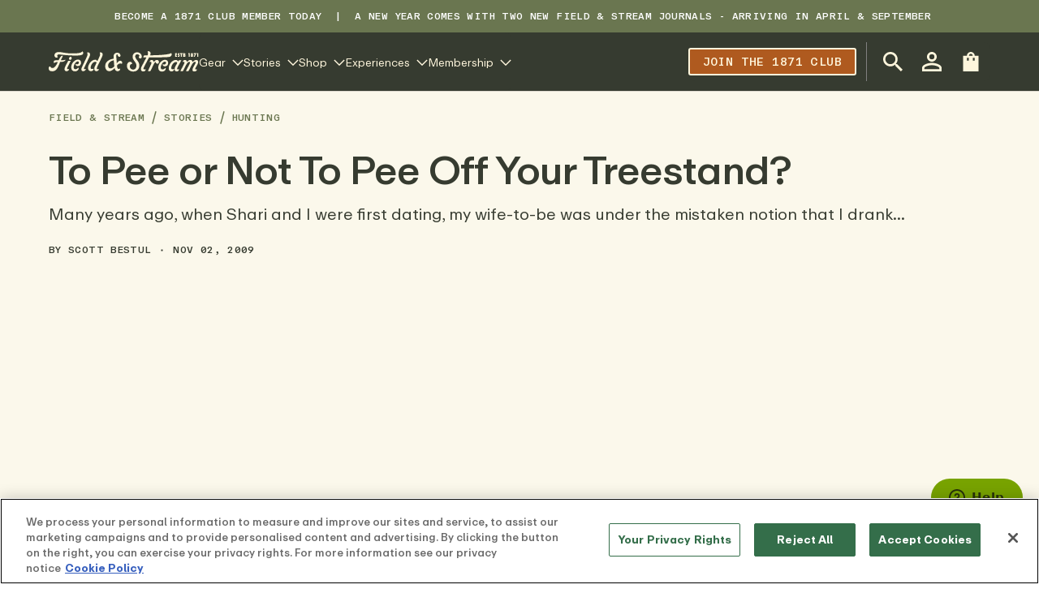

--- FILE ---
content_type: text/html
request_url: https://www.fieldandstream.com/stories/hunting/pee-or-not-pee-your-treestand
body_size: 31969
content:
<!DOCTYPE html><html lang="EN"><head><link rel="canonical" href="https://www.fieldandstream.com/stories/hunting/pee-or-not-pee-your-treestand"/><meta name="p:domain_verify" content="c96461f4c601218252801508d0c7ed70"/><meta charSet="UTF-8"/><meta name="viewport" content="width=device-width,initial-scale=1"/><meta http-equiv="Content-Type" content="text/html;charset=utf-8"/><title>To Pee or Not To Pee Off Your Treestand? | Field &amp; Stream</title><meta name="description" content="Many years ago, when Shari and I were first dating, my wife-to-be was under the mistaken notion that I drank a 20-ounce bottle of pop every time I went hunting. Finally, I had to confess that I was not hooked on soda. The bottle was empty when I stuffed i"/><script data-domain-script="018f87f4-3b28-72c3-be34-370ede1991c8" src="https://cdn.cookielaw.org/scripttemplates/otSDKStub.js"></script><script>
              dataLayer = window.dataLayer || [];

              function gtag(){
                dataLayer.push(arguments)
              };
            </script><script>
            (function(w,d,s,l,i){w[l]=w[l]||[];w[l].push({'gtm.start':
            new Date().getTime(),event:'gtm.js'});var f=d.getElementsByTagName(s)[0],
            j=d.createElement(s),dl=l!='dataLayer'?'&l='+l:'';j.async=true;j.src=
            'https://www.googletagmanager.com/gtm.js?id='+i+dl;f.parentNode.insertBefore(j,f);
            })(window,document,'script','dataLayer',"GTM-T3BLNTXV");
          </script><link rel="preconnect" href="https://cdn.shopify.com"/><link rel="preconnect" href="https://images.ctfassets.net"/><link rel="preload" href="https://cdn.shopify.com/oxygen-v2/32408/21412/44331/2451296/build/_assets/ABCRepro-Screen-3ZT4BJMX.woff2" as="font" type="font/woff2" crossorigin="anonymous"/><link rel="preload" href="https://cdn.shopify.com/oxygen-v2/32408/21412/44331/2451296/build/_assets/ABCRepro-Medium-SLSROKKK.woff2" as="font" type="font/woff2" crossorigin="anonymous"/><link rel="preload" href="https://cdn.shopify.com/oxygen-v2/32408/21412/44331/2451296/build/_assets/ABCRepro-Bold-YSFVMXOF.woff2" as="font" type="font/woff2" crossorigin="anonymous"/><link rel="preload" href="https://cdn.shopify.com/oxygen-v2/32408/21412/44331/2451296/build/_assets/ABCReproMono-Medium-RGCXS5NX.woff2" as="font" type="font/woff2" crossorigin="anonymous"/><link rel="stylesheet" href="https://cdn.shopify.com/oxygen-v2/32408/21412/44331/2451296/build/_assets/fonts-FRNU2YU2.css"/><link rel="stylesheet" href="https://cdn.shopify.com/oxygen-v2/32408/21412/44331/2451296/build/css-bundle-LYQJR6LG.css"/><link rel="stylesheet" href="https://cdn.shopify.com/oxygen-v2/32408/21412/44331/2451296/build/_assets/reset-5Z76SP36.css"/><link rel="stylesheet" href="https://cdn.shopify.com/oxygen-v2/32408/21412/44331/2451296/build/_assets/_base-JC4BY2YT.css"/><link rel="stylesheet" href="https://cdn.shopify.com/oxygen-v2/32408/21412/44331/2451296/build/_assets/required-QQRSUETY.css"/><link rel="stylesheet" href="https://cdn.shopify.com/oxygen-v2/32408/21412/44331/2451296/build/_assets/recommended-JHFWT56I.css"/><link rel="stylesheet" href="https://cdn.shopify.com/oxygen-v2/32408/21412/44331/2451296/build/_assets/styles-53LZBXLC.css"/><link rel="stylesheet" href="https://cdn.shopify.com/oxygen-v2/32408/21412/44331/2451296/build/_assets/app-FHNJX4W4.css"/><link rel="icon" type="image/png" href="https://cdn.shopify.com/oxygen-v2/32408/21412/44331/2451296/build/_assets/favicon-TKA4RRES.png"/><script async="" id="ze-snippet" src="https://static.zdassets.com/ekr/snippet.js?key=c49030cb-6389-425c-ba25-d30d8e2cea67"></script></head><body><noscript><iframe src="https://www.googletagmanager.com/ns.html?id=GTM-T3BLNTXV" height="0" width="0" style="display:none;visibility:hidden"></iframe></noscript><div id="layout"><style>
        :root {
          --br-radius-button: 3px;
        }

        @media (prefers-color-scheme: dark) {
          :root {
            
          }
        }</style><section class="br-container--raw br-top-bar topbar" style="--br-sx:var(--br-spacing);--br-sx-md:var(--br-spacing-header)"><div class="max-width--xlarge br-top-bar__container"><div class="br-top-bar__left"></div><div class="br-top-bar__center"><article class="br-editorial" name="top bar content 1" id="top-bar-content-1" concepts="" slot="center"><p> <a href="https://www.fieldandstream.com/1871-club">BECOME A 1871 CLUB MEMBER TODAY</a>  |  A New year comes with two new Field &amp; Stream Journals - arriving in April &amp; September</p><p><b></b></p></article></div><div class="br-top-bar__right"></div></div></section><div class="header-container"><div class="br-sticky sticky-header"><header class="br-container header" style="--br-sx:var(--br-spacing);--br-sx-md:var(--br-spacing);--br-sx-xl:var(--br-spacing-header);--br-sy:var(--br-spacing);--br-sy-md:0" role="banner" data-header-component="true"><div class="max-width--xlarge h-nav flex justify-between items-center gap-4 md:gap-8"><button class="mr-auto header__btn-hamburger md:hidden br-icon-button br-icon-button--2xs br-icon-button--square br-button br-button--has-icon br-button--ghost br-button--icon-trailing" type="button"><span aria-hidden="true" class="br-icon" style="--br-icon-size:var(--br-size-md)"><svg class="br-icon-path" viewBox="0 0 24 24"><path d="M0 1.875H24V4.125H0V1.875ZM0 10.875H24V13.125H0V10.875ZM24 19.875H0V22.125H24V19.875Z" fill=""></path></svg></span></button><div class="flex items-center sm:gap-4 xl:gap-[52px]"><a class="font-bold header-logo" data-discover="true" href="/"><div class="br-image" data-testid="image-wrapper"><picture class="br-image__picture"><source media="(min-width: 768px)" srcSet="https://images.ctfassets.net/fbkgl98xrr9f/1GnddAVcyeew2hQvUmrFpw/e4ca91baa53a1ecd66f76b1ef472932b/mob-logo.svg"/><source media="(min-width: 1px)" srcSet="https://images.ctfassets.net/fbkgl98xrr9f/1GnddAVcyeew2hQvUmrFpw/e4ca91baa53a1ecd66f76b1ef472932b/mob-logo.svg"/><img loading="lazy" src="https://images.ctfassets.net/fbkgl98xrr9f/1GnddAVcyeew2hQvUmrFpw/e4ca91baa53a1ecd66f76b1ef472932b/mob-logo.svg" alt="Field &amp; Stream" class="br-image__media set-media--loaded"/></picture></div></a><nav class="megamenu hidden md:gap-4 xl:gap-7 header-navigation md:flex md:items-center"><div class="megamenu-item level-1"><button class="megamenu-link level-1 inline-flex items-center br-button--has-icon br-button--has-text br-button--icon-trailing" type="button" target="_self"><span class="md:contents">Gear</span><span aria-hidden="true" class="br-icon" style="--br-icon-size:1em"><svg class="br-icon-path" viewBox="0 0 24 24"><path d="M11.9999 18.8865L0.704423 7.59098L2.29541 5.99999L11.9999 15.7045L21.7044 5.99999L23.2954 7.59098L11.9999 18.8865Z" fill=""></path></svg></span></button></div><div class="megamenu-item level-1"><button class="megamenu-link level-1 inline-flex items-center br-button--has-icon br-button--has-text br-button--icon-trailing" type="button" target="_self"><span class="md:contents">Stories</span><span aria-hidden="true" class="br-icon" style="--br-icon-size:1em"><svg class="br-icon-path" viewBox="0 0 24 24"><path d="M11.9999 18.8865L0.704423 7.59098L2.29541 5.99999L11.9999 15.7045L21.7044 5.99999L23.2954 7.59098L11.9999 18.8865Z" fill=""></path></svg></span></button></div><div class="megamenu-item level-1"><button class="megamenu-link level-1 inline-flex items-center br-button--has-icon br-button--has-text br-button--icon-trailing" type="button" target="_self"><span class="md:contents">Shop</span><span aria-hidden="true" class="br-icon" style="--br-icon-size:1em"><svg class="br-icon-path" viewBox="0 0 24 24"><path d="M11.9999 18.8865L0.704423 7.59098L2.29541 5.99999L11.9999 15.7045L21.7044 5.99999L23.2954 7.59098L11.9999 18.8865Z" fill=""></path></svg></span></button></div><div class="megamenu-item level-1"><button class="megamenu-link level-1 inline-flex items-center br-button--has-icon br-button--has-text br-button--icon-trailing" type="button" target="_self"><span class="md:contents">Experiences</span><span aria-hidden="true" class="br-icon" style="--br-icon-size:1em"><svg class="br-icon-path" viewBox="0 0 24 24"><path d="M11.9999 18.8865L0.704423 7.59098L2.29541 5.99999L11.9999 15.7045L21.7044 5.99999L23.2954 7.59098L11.9999 18.8865Z" fill=""></path></svg></span></button></div><div class="megamenu-item level-1"><button class="megamenu-link level-1 inline-flex items-center br-button--has-icon br-button--has-text br-button--icon-trailing" type="button" target="_self"><span class="md:contents">Membership</span><span aria-hidden="true" class="br-icon" style="--br-icon-size:1em"><svg class="br-icon-path" viewBox="0 0 24 24"><path d="M11.9999 18.8865L0.704423 7.59098L2.29541 5.99999L11.9999 15.7045L21.7044 5.99999L23.2954 7.59098L11.9999 18.8865Z" fill=""></path></svg></span></button></div></nav></div><div class="relative flex items-center gap-1 md:ml-auto header-actions"><a class="hidden md:flex md:mr-2 lg:mr-3 2xl:mr-7 header__nav-promo-btn br-button br-button--has-text br-button--base br-button--secondary" href="https://www.fieldandstream.com/1871-club/" label="Join the 1871 club" title="Join the 1871 club" target="_self">Join the 1871 club</a><div class="relative flex items-center ml-auto lg:pl-2 2xl:pl-5 md:border-l md:border-gray-800"><button class="header__search-button br-icon-button br-icon-button--lg br-icon-button--circle br-button br-button--has-icon br-button--ghost br-button--icon-trailing" type="button" aria-label="Open Search Bar" aria-expanded="false"><span aria-hidden="true" class="br-icon" style="--br-icon-size:var(--br-size-md)"><svg class="br-icon-path" viewBox="3 3 17.49 17.49"><path d="M15.5 14h-.79l-.28-.27C15.41 12.59 16 11.11 16 9.5 16 5.91 13.09 3 9.5 3S3 5.91 3 9.5 5.91 16 9.5 16c1.61 0 3.09-.59 4.23-1.57l.27.28v.79l5 4.99L20.49 19l-4.99-5Zm-6 0C7.01 14 5 11.99 5 9.5S7.01 5 9.5 5 14 7.01 14 9.5 11.99 14 9.5 14Z" fill=""></path></svg></span></button><a class="hidden md:flex br-icon-button br-icon-button--lg br-icon-button--circle br-button br-button--has-icon br-button--ghost br-button--icon-trailing" data-discover="true" href="/account/login"><span aria-hidden="true" class="br-icon" style="--br-icon-size:var(--br-size-md)"><svg class="br-icon-path" viewBox="4 4 16 16"><path d="M12 5.9a2.1 2.1 0 1 1 0 4.2 2.1 2.1 0 0 1 0-4.2Zm0 9c2.97 0 6.1 1.46 6.1 2.1v1.1H5.9V17c0-.64 3.13-2.1 6.1-2.1ZM12 4C9.79 4 8 5.79 8 8s1.79 4 4 4 4-1.79 4-4-1.79-4-4-4Zm0 9c-2.67 0-8 1.34-8 4v3h16v-3c0-2.66-5.33-4-8-4Z" fill=""></path></svg></span></a><button class="br-icon-button br-icon-button--lg br-icon-button--circle br-button br-button--has-icon br-button--ghost br-button--icon-trailing" type="button"><span aria-hidden="true" class="br-icon" style="--br-icon-size:var(--br-size-md)"><svg class="br-icon-path" viewBox="4 2 16 20"><path d="M20 6.00012H16C16 3.79012 14.21 2.00012 12 2.00012C9.79 2.00012 8 3.79012 8 6.00012H4V22.0001H20V6.00012ZM10 11.0001H8V8.00012H10V11.0001ZM12 4.00012C13.1 4.00012 14 4.90012 14 6.00012H10C10 4.90012 10.9 4.00012 12 4.00012ZM16 11.0001H14V8.00012H16V11.0001Z" fill=""></path></svg></span></button></div></div></div></header></div></div><div class="w-full blog-post"><section class="br-container border-0 border-b border-solid blog-post-top border-brand-600" style="--br-sx:var(--br-spacing);--br-sx-md:var(--br-spacing-header)"><div class="max-width--xlarge"><nav class="br-breadcrumbs br-breadcrumbs--wrap blog-breadcrumbs"><ol class="br-breadcrumbs__list"><li class="br-breadcrumbs__list-item"><a class="br-link br-link--inherit-color" data-discover="true" href="/blog">Field &amp; Stream</a><span aria-hidden="true" class="br-icon br-breadcrumbs__divider" style="--br-icon-size:var(--br-size)"><svg class="br-icon-path" viewBox="0 0 24 24"><path d="M7.70192 23.2999L13.9136 0.117722L16.0869 0.700064L9.87525 23.8823L7.70192 23.2999Z" fill=""></path></svg></span></li><li class="br-breadcrumbs__list-item"><a class="br-link br-link--inherit-color" data-discover="true" href="/stories">Stories</a><span aria-hidden="true" class="br-icon br-breadcrumbs__divider" style="--br-icon-size:var(--br-size)"><svg class="br-icon-path" viewBox="0 0 24 24"><path d="M7.70192 23.2999L13.9136 0.117722L16.0869 0.700064L9.87525 23.8823L7.70192 23.2999Z" fill=""></path></svg></span></li><li class="br-breadcrumbs__list-item br-breadcrumbs__list-item--current"><a class="br-link br-link--no-underline br-breadcrumbs__breadcrumb br-breadcrumbs__breadcrumb--current" href="/stories/hunting" data-testid="Hunting">Hunting</a></li></ol></nav><article><header></header></article><div class="blog-post-header"><div class="br-heading h-inherit t-inherit"><h1 class="br-title br-title--h1 br-heading__title" style="--br-title-font-size:var(--br-font-size-h1);--br-title-line-height:var(--br-line-height-h1);--br-title-font-weight:var(--br-font-weight-h1)">To Pee or Not To Pee Off Your Treestand?</h1></div><div class="blog-post-excerpt">Many years ago, when Shari and I were first dating, my wife-to-be was under the mistaken notion that I drank…</div><div class="blog-post-info"><span>By <a class="br-link br-link--inherit-color" data-discover="true" href="/authors/scott-bestul">Scott Bestul</a></span><span class="flex items-center px-3"><span aria-hidden="true" class="br-icon" style="--br-icon-size:3px"><svg class="br-icon-path" viewBox="0 0 24 24"><use xlink:href="#dot" fill=""></use></svg></span></span><span>Nov 02, 2009</span></div></div><div class="blog-post-featured-image"><div class="br-image br-image--use-as-background" style="--br-media-width:2000px;--br-media-height:1500px" data-testid="image-wrapper"><img loading="lazy" src="https://images.ctfassets.net/fbkgl98xrr9f/3ma5Ut3sLXTgLH7nemqVIG/950acf2ca77522e1cc57cbe0a9d19310/YB347TBDL6KY7NEEZUCT5KXUXU.jpg?fm=webp&amp;q=75&amp;w=1320&amp;h=580" width="2000" height="1500" alt="httpswww-fieldandstream-comsitesfieldandstream-comfilestroutandgooseweb02-jpg" class="br-image__media set-media--loading"/></div></div></div></section><section class="br-container blog-post-bottom" style="--br-sx:var(--br-spacing);--br-sx-md:var(--br-spacing-header)"><div class="max-width--xlarge"><div class="br-grid" style="--br-grid-gap:0;--br-grid-gap-md:0;--br-grid-gap-lg:1.5rem;--br-grid-columns:1;--br-grid-columns-md:1;--br-grid-columns-lg:12"><div class="br-grid-item" style="--br-grid-column:1;--br-grid-column-md:1;--br-grid-column-lg:8"><div class="br-heading h-inherit t-inherit"><h3 class="br-title br-title--h3 br-heading__title" style="--br-title-font-size:var(--br-font-size-h3);--br-title-line-height:var(--br-line-height-h3);--br-title-font-weight:var(--br-font-weight-h3)">To Pee or Not To Pee Off Your Treestand?</h3></div><article class="br-editorial blog-post-body"><p>Many years ago, when Shari and I were first dating, my wife-to-be was under the mistaken notion that I drank a 20-ounce bottle of pop every time I went hunting. Finally, I had to confess that I was not hooked on soda. The bottle was empty when I stuffed it in my backpack and, um, filled if my bladder convinced my brain we’d been in the treestand too long.</p><div class="my-sm"><div class="br-image" data-testid="image-wrapper"><img loading="lazy" src="https://images.ctfassets.net/fbkgl98xrr9f/2PUOY4uUWplbPwC09sKyms/3de400f744975911f80b747a289bf14e/VKJL7ACRD3AMO7XLYA6YYC5Y2M.JPG?fm=webp&amp;q=75" alt="httpswww.fieldandstream.comsitesfieldandstream.comfilesimport2014importBlogPostembedFS_Dew_bottle-Nov_09.JPG" class="br-image__media set-media--loading"/></div></div><p>Obviously, preventing deer from detecting human odor is a building block of deer hunting. It doesn’t matter if you’re the biggest carbon-clothing geek out there, or someone who simply plays the wind; if you aren’t at least thinking about scent control, you likely aren’t very successful. And since urine is one facet of our odor we have some control over, plenty of deer hunters take the logical step and pee in a bottle.</p><p>But in recent years there’s a ton of evidence that human urine doesn’t bother deer a bit. In fact, I’ve been peeing in my mock scrapes the last several seasons, and for the most part it drives buck crazy…in a good way. So acting upon the evidence I’d heard from other hunters who “let if fly” off the stand, and my own mock scrape experiments, I decided a few years back that I would no longer tolerate the muss, fuss and mess of a pee bottle. I’ve found the experience liberating, and to the best of my knowledge, have not spooked a deer with my scent-marking.</p><p>So as always, I’m curious about your experience. Are you a pee-bottle kinda hunter, or do you just let it rip when you can’t take it anymore?</p></article></div><div class="br-grid-item" style="--br-grid-column:1;--br-grid-column-md:1;--br-grid-column-lg:4"><div class="br-grid" style="--br-grid-gap:0;--br-grid-gap-md:0;--br-grid-gap-lg:1.5rem;--br-grid-columns:1;--br-grid-columns-md:1;--br-grid-columns-lg:4"><div class="br-grid-item" style="--br-grid-column:1;--br-grid-column-md:1;--br-grid-column-lg:1"></div><div class="br-grid-item" style="--br-grid-column:1;--br-grid-column-md:1;--br-grid-column-lg:3"><div class="blog-post-sidebar"><div class="eyebrow-text">From our Expert</div><div class="blog-post-author"><div class="br-image blog-post-author__image br-image--use-aspect-ratio" style="--br-media-width:240;--br-media-height:240" data-testid="image-wrapper"><img loading="lazy" src="https://images.ctfassets.net/fbkgl98xrr9f/4cIHhvImDHstki5kQLdsTX/5cebcef898d323af4c56f60448b507f9/Screen-Shot-2022-03-03-at-11.50.30-AM.png?fm=webp&amp;q=75&amp;fit=thumb&amp;w=240&amp;h=240" width="240" height="240" alt="Scott Bestul, Whitetail Deer Editor at Field and Stream" class="br-image__media set-media--loading"/></div><div class="br-heading h-inherit t-inherit"><h5 class="br-title br-title--h5 br-heading__title" style="--br-title-font-size:var(--br-font-size-h5);--br-title-line-height:var(--br-line-height-h5);--br-title-font-weight:var(--br-font-weight-h5)">Scott Bestul</h5></div><div class="blog-post-author__title"> Whitetail Deer Editor</div><div class="blog-post-author__divider"></div><div class="blog-post-author__bio">Trained as a high school English teacher and coach, Scott Bestul left that lucrative field to pursue another—as a full-time freelance writer in 1990. He sold his first story to Field &amp; Stream a few years later and has been contributing to the brand ever since.<!-- --> <a class="br-link br-link--inherit-color underline" data-discover="true" href="/authors/scott-bestul">Learn More</a></div></div><div class="blog-post-share"><div class="eyebrow-text">Share Article </div><div class="blog-post-share__icons"><a class="blog-post-share__social-link br-icon-button br-icon-button--sm br-icon-button--circle br-button br-button--has-icon br-button--ghost br-button--icon-trailing" href="mailto:?subject=To%20Pee%20or%20Not%20To%20Pee%20Off%20Your%20Treestand%3F&amp;body=To%20Pee%20or%20Not%20To%20Pee%20Off%20Your%20Treestand%3F%0A%0Ahttps%3A%2F%2Fwww.fieldandstream.com%2Fstories%2Fhunting%2Fpee-or-not-pee-your-treestand" target="_blank"><span aria-hidden="true" class="br-icon"><svg class="br-icon-path" viewBox="0 0 24 24"><path d="M22 6C22 4.9 21.1 4 20 4H4C2.9 4 2 4.9 2 6V18C2 19.1 2.9 20 4 20H20C21.1 20 22 19.1 22 18V6ZM20 6L12 11L4 6H20ZM20 18H4V8L12 13L20 8V18Z" fill=""></path></svg></span></a><a class="blog-post-share__social-link br-icon-button br-icon-button--sm br-icon-button--circle br-button br-button--has-icon br-button--ghost br-button--icon-trailing" href="https://www.facebook.com/sharer/sharer.php?u=https%3A%2F%2Fwww.fieldandstream.com%2Fstories%2Fhunting%2Fpee-or-not-pee-your-treestand&amp;t=To%20Pee%20or%20Not%20To%20Pee%20Off%20Your%20Treestand%3F" target="_blank"><span aria-hidden="true" class="br-icon"><svg class="br-icon-path" viewBox="5.63 0.75 12.73 22.27"><path d="M13.8869 23.025V12.8644H17.6397L18.2016 8.90454H13.8869V6.37636C13.8869 5.22989 14.2371 4.44864 16.0462 4.44864L18.3536 4.44766V0.906015C17.9544 0.857844 16.5848 0.75 14.9914 0.75C11.6648 0.75 9.38739 2.59534 9.38739 5.98431V8.90454H5.625V12.8644H9.38739V23.025H13.8869Z" fill=""></path></svg></span></a><a class="blog-post-share__social-link br-icon-button br-icon-button--sm br-icon-button--circle br-button br-button--has-icon br-button--ghost br-button--icon-trailing" href="https://twitter.com/intent/tweet?url=https%3A%2F%2Fwww.fieldandstream.com%2Fstories%2Fhunting%2Fpee-or-not-pee-your-treestand&amp;text=To%20Pee%20or%20Not%20To%20Pee%20Off%20Your%20Treestand%3F" target="_blank"><span aria-hidden="true" class="br-icon"><svg class="br-icon-path" viewBox="0 0 24 24"><path d="M13.969 10.1571L22.7069 0H20.6363L13.0491 8.81931L6.9893 0H0L9.16366 13.3364L0 23.9877H2.07073L10.083 14.6742L16.4826 23.9877H23.4719L13.9684 10.1571H13.969ZM11.1328 13.4538L10.2043 12.1258L2.81684 1.55881H5.99736L11.9592 10.0867L12.8876 11.4147L20.6373 22.4998H17.4567L11.1328 13.4544V13.4538Z" fill=""></path></svg></span></a><a class="blog-post-share__social-link br-icon-button br-icon-button--sm br-icon-button--circle br-button br-button--has-icon br-button--ghost br-button--icon-trailing" href="https://www.instagram.com/?url=https%3A%2F%2Fwww.fieldandstream.com%2Fstories%2Fhunting%2Fpee-or-not-pee-your-treestand" target="_blank"><span aria-hidden="true" class="br-icon"><svg class="br-icon-path" viewBox="0 0 24 24"><use xlink:href="#instagram" fill=""></use></svg></span></a><a class="blog-post-share__social-link br-icon-button br-icon-button--sm br-icon-button--circle br-button br-button--has-icon br-button--ghost br-button--icon-trailing" href="https://pinterest.com/pin/create/button/?url=https%3A%2F%2Fwww.fieldandstream.com%2Fstories%2Fhunting%2Fpee-or-not-pee-your-treestand&amp;description=To%20Pee%20or%20Not%20To%20Pee%20Off%20Your%20Treestand%3F&amp;media=https%3A%2F%2Fimages.ctfassets.net%2Ffbkgl98xrr9f%2F3ma5Ut3sLXTgLH7nemqVIG%2F950acf2ca77522e1cc57cbe0a9d19310%2FYB347TBDL6KY7NEEZUCT5KXUXU.jpg%3Ffm%3Dwebp%26q%3D75%26w%3D1320%26h%3D580" target="_blank"><span aria-hidden="true" class="br-icon"><svg class="br-icon-path" viewBox="0 0 24 24"><path d="M11.9951 0C5.36076 0 0 5.37062 0 11.9951C0 17.0794 3.15919 21.4233 7.62156 23.1707C7.51296 22.2229 7.42411 20.7618 7.66104 19.7252C7.87824 18.7873 9.06293 13.7622 9.06293 13.7622C9.06293 13.7622 8.70754 13.0416 8.70754 11.9852C8.70754 10.3167 9.67502 9.07281 10.8795 9.07281C11.9062 9.07281 12.3998 9.84286 12.3998 10.761C12.3998 11.7877 11.7482 13.3278 11.4027 14.7594C11.1164 15.9539 12.0049 16.9313 13.1798 16.9313C15.3122 16.9313 16.9511 14.6804 16.9511 11.4422C16.9511 8.56932 14.8877 6.5652 11.9358 6.5652C8.51995 6.5652 6.51583 9.12216 6.51583 11.768C6.51583 12.7947 6.91073 13.9004 7.40436 14.5027C7.5031 14.6211 7.51296 14.7297 7.48334 14.8482C7.3945 15.2234 7.18716 16.0428 7.14768 16.2106C7.09831 16.4278 6.96996 16.4772 6.7429 16.3686C5.26202 15.6577 4.33402 13.4661 4.33402 11.7088C4.33402 7.92761 7.07856 4.45248 12.2616 4.45248C16.4179 4.45248 19.6561 7.41422 19.6561 11.383C19.6561 15.5195 17.0498 18.8466 13.4364 18.8466C12.2221 18.8466 11.0769 18.2147 10.6919 17.4644C10.6919 17.4644 10.0897 19.7548 9.94159 20.3176C9.67502 21.3641 8.94446 22.6672 8.45083 23.4669C9.57631 23.8124 10.761 24 12.0049 24C18.6294 24 24 18.6294 24 12.0049C23.9901 5.37062 18.6195 0 11.9951 0Z" fill=""></path></svg></span></a></div></div></div><article><aside class="Article-advert" id="rightRail"><div id="topRail"><div id="mtc-unit-top_sidebar__desktop-0" class="mtc-unit"></div></div><div class="u-sidebar"></div></aside></article></div></div></div></div><div class="blog-post-footer mt-6"><section class="Article-authorBox"></section></div></div></section><script type="application/ld+json">{"@context":"https://schema.org","@type":"Article","headline":"To Pee or Not To Pee Off Your Treestand?","description":"Many years ago, when Shari and I were first dating, my wife-to-be was under the mistaken notion that I drank…","mainEntityOfPage":{"@type":"WebPage","@id":"https://www.fieldandstream.com/stories/hunting/pee-or-not-pee-your-treestand"},"image":"https://images.ctfassets.net/fbkgl98xrr9f/3ma5Ut3sLXTgLH7nemqVIG/950acf2ca77522e1cc57cbe0a9d19310/YB347TBDL6KY7NEEZUCT5KXUXU.jpg?fm=webp&q=75&w=1320&h=580","author":{"@type":"Person","name":"Scott Bestul","url":"https://www.fieldandstream.comundefined/authors/scott-bestul"},"publisher":{"@context":"https://schema.org","@type":"Organization","name":"Field & Stream","brand":"Field & Stream","url":"https://www.fieldandstream.com","description":"Field & Stream is the world’s leading outdoor lifestyle brand. With origins dating back to 1871, F&S has taught a nation to hunt and fish, to camp and explore, to survive and thrive in the outdoors—all while leading the charge to conserve and fight for wildlife and wild places. ","logo":"https://cdn.shopify.com/s/files/1/0816/2017/3081/files/Field_And_Stream_Script_Green_on_White.svg?v=1706064779","address":{"@type":"PostalAddress","addressLocality":"Tennessee, USA","postalCode":"37203","streetAddress":"429 Chestnut Street","addressCountry":"US"}},"datePublished":"2009-11-02T21:31:50.000Z","dateModified":"2025-08-29T05:29:01.294Z"}</script></div><footer class="br-container max-width--full min-h-[20rem] pt-8 md:pt-0 pb-6 md:pb-0" style="--br-container-color:var(--br-color-white);--br-container-background:var(--br-color-brand-900)"><section class="br-container px-6 footer-main md:px-[60px]" style="--br-container-color:var(--footer-main-color);--br-container-border:var(--footer-main-border);--br-container-background:var(--footer-main-background)"><div class="max-width--full"><div class="br-grid" style="--br-grid-gap:var(--br-spacing-md);--br-grid-gap-md:0;--br-grid-columns:1;--br-grid-columns-md:12"><div class="br-grid-item border-gray-700 md:border-r md:pt-14 md:pb-12 md:pr-8 lg:pr-16" style="--br-grid-column:1;--br-grid-column-md:4"><div class="br-image footer__logo" style="--br-media-width:88px;--br-media-height:75px" data-testid="image-wrapper"><img loading="lazy" src="//images.ctfassets.net/fbkgl98xrr9f/2EB3OJ42qv40auqUPggGFW/484cf0bc67b10148c737f8c15b411d32/footer-logo.png" width="88px" height="75px" alt="Footer Logo" class="br-image__media set-media--loading mx-auto md:mx-0"/></div><div class="mt-6 text-center footer__form-intro md:text-left md:mt-4">SIGN UP FOR THE FIELD &amp; STREAM NEWSLETTER — Outdoor news, hunting and fishing tips, adventure stories, conservation issues—plus exclusive offers, giveaways, and more!</div><section class="grid gap-4 mt-4"><h3 class="br-title br-title--h6" style="--br-title-font-size:var(--br-font-size-h6);--br-title-line-height:var(--br-line-height-h6);--br-title-font-family:var(--br-font-family-h6);--br-title-font-weight:var(--br-font-weight-h6)"></h3><div class="flex justify-center md:justify-start"><a class="footer__social-link br-icon-button br-icon-button--lg br-icon-button--circle br-button br-button--has-icon br-button--ghost br-button--icon-trailing" href="https://www.instagram.com/fieldandstream" target="_blank"><span aria-hidden="true" class="br-icon"><svg class="br-icon-path" viewBox="0 0 24 24"><use xlink:href="#instagram" fill=""></use></svg></span></a><a class="footer__social-link br-icon-button br-icon-button--lg br-icon-button--circle br-button br-button--has-icon br-button--ghost br-button--icon-trailing" href="https://www.facebook.com/fieldandstream/" target="_blank"><span aria-hidden="true" class="br-icon"><svg class="br-icon-path" viewBox="5.63 0.75 12.73 22.27"><path d="M13.8869 23.025V12.8644H17.6397L18.2016 8.90454H13.8869V6.37636C13.8869 5.22989 14.2371 4.44864 16.0462 4.44864L18.3536 4.44766V0.906015C17.9544 0.857844 16.5848 0.75 14.9914 0.75C11.6648 0.75 9.38739 2.59534 9.38739 5.98431V8.90454H5.625V12.8644H9.38739V23.025H13.8869Z" fill=""></path></svg></span></a><a class="footer__social-link br-icon-button br-icon-button--lg br-icon-button--circle br-button br-button--has-icon br-button--ghost br-button--icon-trailing" href="https://twitter.com/fieldandstream" target="_blank"><span aria-hidden="true" class="br-icon"><svg class="br-icon-path" viewBox="0 0 24 24"><path d="M13.969 10.1571L22.7069 0H20.6363L13.0491 8.81931L6.9893 0H0L9.16366 13.3364L0 23.9877H2.07073L10.083 14.6742L16.4826 23.9877H23.4719L13.9684 10.1571H13.969ZM11.1328 13.4538L10.2043 12.1258L2.81684 1.55881H5.99736L11.9592 10.0867L12.8876 11.4147L20.6373 22.4998H17.4567L11.1328 13.4544V13.4538Z" fill=""></path></svg></span></a><a class="footer__social-link br-icon-button br-icon-button--lg br-icon-button--circle br-button br-button--has-icon br-button--ghost br-button--icon-trailing" href="https://www.tiktok.com/@fieldandstream_?lang=en" target="_blank"><span aria-hidden="true" class="br-icon"><svg class="br-icon-path" viewBox="0 0 24 24"><path d="M22.5758 6.00815C21.2051 6.00815 19.9378 5.55284 18.9239 4.78773C17.7598 3.90997 16.9196 2.61914 16.6239 1.13587C16.5488 0.769741 16.5112 0.389534 16.5065 -6.10352e-05H12.5871V10.7068L12.5824 16.5695C12.5824 18.1372 11.5591 19.4656 10.1463 19.935C9.7332 20.0711 9.29197 20.1368 8.83196 20.1087C8.24053 20.0758 7.69134 19.8975 7.20787 19.6111C6.18459 19.0009 5.49459 17.8932 5.47581 16.6211C5.44765 14.6403 7.04828 13.0209 9.02911 13.0209C9.4187 13.0209 9.79422 13.0866 10.1463 13.1992V10.2749V9.22818C9.77544 9.17185 9.39993 9.14369 9.01503 9.14369C6.84644 9.14369 4.81867 10.0449 3.36824 11.669C2.27456 12.8941 1.61741 14.4619 1.51415 16.1048C1.38272 18.2593 2.1713 20.3105 3.70151 21.822C3.92682 22.0426 4.16152 22.2491 4.41029 22.4416C5.7199 23.4508 7.32522 23.9999 9.01503 23.9999C9.39523 23.9999 9.77544 23.9718 10.1463 23.9154C11.7234 23.6808 13.1785 22.9579 14.3285 21.822C15.7414 20.4279 16.5206 18.5738 16.53 16.6023L16.5112 7.84347C17.1824 8.3645 17.9194 8.79165 18.7127 9.12491C19.9425 9.64594 21.2474 9.9041 22.5851 9.9041V7.05959V6.00346C22.5898 6.00815 22.5758 6.00815 22.5758 6.00815Z" fill=""></path></svg></span></a><a class="footer__social-link br-icon-button br-icon-button--lg br-icon-button--circle br-button br-button--has-icon br-button--ghost br-button--icon-trailing" href="https://www.youtube.com/channel/UC5hvv--KJ9qN4A62IX1ZNew" target="_blank"><span aria-hidden="true" class="br-icon"><svg class="br-icon-path" viewBox="0 0 24 24"><path d="M23.4982 5.64C23.2227 4.60091 22.4086 3.78273 21.3764 3.50455C19.5055 3 12 3 12 3C12 3 4.49455 3 2.62364 3.50455C1.59136 3.78273 0.777273 4.60091 0.501818 5.64C0 7.52455 0 11.4545 0 11.4545C0 11.4545 0 15.3845 0.501818 17.2691C0.777273 18.3082 1.59136 19.1264 2.62364 19.4045C4.49591 19.9091 12 19.9091 12 19.9091C12 19.9091 19.5055 19.9091 21.3764 19.4045C22.4086 19.1264 23.2227 18.3082 23.4982 17.2691C24 15.3859 24 11.4545 24 11.4545C24 11.4545 24 7.52455 23.4982 5.64ZM9.54545 15.0232V7.88591L15.8182 11.4545L9.54545 15.0232Z" fill=""></path></svg></span></a></div></section></div><div class="br-grid-item md:pt-14 md:pb-12 md:pl-20" style="--br-grid-column:1;--br-grid-column-md:8"><div class="br-grid items-start footer__main-nav" style="--br-grid-gap:var(--br-spacing-sm);--br-grid-gap-md:var(--br-spacing);--br-grid-gap-lg:var(--br-spacing-md);--br-grid-columns:1;--br-grid-columns-md:2;--br-grid-columns-lg:3;--br-grid-columns-xl:4"><section class="grid gap-4"><h3 class="br-title br-title--h6" style="--br-title-font-size:var(--br-font-size-h6);--br-title-line-height:var(--br-line-height-h6);--br-title-font-family:var(--br-font-family-h6);--br-title-font-weight:var(--br-font-weight-h6)">Shopping</h3><ul class="br-list br-list--hide-bullets"><li class="br-list__item"><a class="br-link br-link--no-underline br-link--inherit-color" data-discover="true" href="/govx-id-military-discount" target="_self">Military &amp; First Responders Discount</a></li><li class="br-list__item"><a class="br-link br-link--no-underline br-link--inherit-color" data-discover="true" href="/policies/shipping-policy" target="_self">Shipping</a></li><li class="br-list__item"><a class="br-link br-link--no-underline br-link--inherit-color" href="https://www.fieldandstream.com/policies/refund-policy" target="_self">Returns</a></li></ul></section><section class="grid gap-4"><h3 class="br-title br-title--h6" style="--br-title-font-size:var(--br-font-size-h6);--br-title-line-height:var(--br-line-height-h6);--br-title-font-family:var(--br-font-family-h6);--br-title-font-weight:var(--br-font-weight-h6)">Company</h3><ul class="br-list br-list--hide-bullets"><li class="br-list__item"><a class="br-link br-link--no-underline br-link--inherit-color" data-discover="true" href="/about-us" target="_self">About Us</a></li><li class="br-list__item"><a class="br-link br-link--no-underline br-link--inherit-color" data-discover="true" href="/frequently-asked-questions" target="_self">FAQs</a></li><li class="br-list__item"><a class="br-link br-link--no-underline br-link--inherit-color" data-discover="true" href="/contact-us" target="_self">Contact Us</a></li></ul></section><section class="grid gap-4"><h3 class="br-title br-title--h6" style="--br-title-font-size:var(--br-font-size-h6);--br-title-line-height:var(--br-line-height-h6);--br-title-font-family:var(--br-font-family-h6);--br-title-font-weight:var(--br-font-weight-h6)">Legal</h3><ul class="br-list br-list--hide-bullets"><li class="br-list__item"><a class="br-link br-link--no-underline br-link--inherit-color" data-discover="true" href="/affiliate-disclosure/" target="_self">Affiliate Disclosure</a></li><li class="br-list__item"><a class="br-link br-link--no-underline br-link--inherit-color" data-discover="true" href="/policies/privacy-policy/" target="_self">Privacy Policy</a></li><li class="br-list__item"><a class="br-link br-link--no-underline br-link--inherit-color" data-discover="true" href="/policies/terms-of-service" target="_self">Terms of Service</a></li><li class="br-list__item"><a class="br-link br-link--no-underline br-link--inherit-color" href="https://fieldandstreammusicfest.com/" target="_blank">F&amp;S Music Fest Refund Info</a></li></ul></section><section class="grid gap-4"><h3 class="br-title br-title--h6" style="--br-title-font-size:var(--br-font-size-h6);--br-title-line-height:var(--br-line-height-h6);--br-title-font-family:var(--br-font-family-h6);--br-title-font-weight:var(--br-font-weight-h6)">Partners</h3><ul class="br-list br-list--hide-bullets"><li class="br-list__item"><a class="br-link br-link--no-underline br-link--inherit-color" href="https://www.amazon.com/stores/page/F84C6F45-4CC4-4248-B2CA-7343BCC68BE4" target="_blank">Amazon</a></li><li class="br-list__item"><a class="br-link br-link--no-underline br-link--inherit-color" href="https://www.besthf.com/best/Furniture/Design-Collections/Field-and-Stream" target="_blank">Best Home Furnishings</a></li><li class="br-list__item"><a class="br-link br-link--no-underline br-link--inherit-color" href="https://www.boytharness.com/pages/field-stream-x-gokey" target="_blank">F&amp;S x Gokey Collection</a></li><li class="br-list__item"><a class="br-link br-link--no-underline br-link--inherit-color" href="https://www.fieldandstream.com/moultrie" target="_self">Moultrie</a></li><li class="br-list__item"><a class="br-link br-link--no-underline br-link--inherit-color" href="https://www.oldwoodsigns.com/collections/field-stream" target="_blank">Old Wood Signs</a></li><li class="br-list__item"><a class="br-link br-link--no-underline br-link--inherit-color" href="https://www.sugarlands.com/products/field-stream-sweet-tea/" target="_blank">Sugarlands Distilling Co.</a></li><li class="br-list__item"><a class="br-link br-link--no-underline br-link--inherit-color" href="https://www.tractorsupply.com/tsc/brand/Field+%26+Stream" target="_blank">Tractor Supply Co.</a></li><li class="br-list__item"><a class="br-link br-link--no-underline br-link--inherit-color" href="https://www.fieldandstream.com/yuengling" target="_blank">Yuengling</a></li><li class="br-list__item"><a class="br-link br-link--no-underline br-link--inherit-color" href="https://wearspf.com/products/field-stream-spf-50-performance-sunscreen-spray" target="_blank">WearSPF</a></li></ul></section></div><section class="mt-8 text-center footer__disclaimers md:text-left"><h3 class="br-title br-title--h6 mb-4 md:mb-3" style="--br-title-font-size:var(--br-font-size-h6);--br-title-line-height:var(--br-line-height-h6);--br-title-font-family:var(--br-font-family-h6);--br-title-font-weight:var(--br-font-weight-h6)">Disclaimers</h3><article class="br-editorial"><p>Articles may contain affiliate links that enable us to share in the revenue of any purchases made. 
Registration on or use of this site constitutes acceptance of our Terms of Service. </p></article></section></div></div></div></section><section class="br-container px-6 mt-8 border-b-0 border-l-0 border-r-0 border-gray-700 md:border-solid footer-bottom md:mt-0 md:py-6 md:px-[60px] md:border-t" style="--br-container-color:var(--footer-bottom-color);--br-container-border:var(--footer-bottom-border);--br-container-background:var(--footer-bottom-background)"><div class="max-width--full"><div class="br-grid br-grid--align-items" style="--br-grid-gap:var(--br-spacing-sm);--br-grid-gap-md:var(--br-spacing);--br-grid-gap-lg:var(--br-spacing-md);--br-grid-columns:1;--br-grid-columns-md:2;--br-grid-align-items:center"><div class="br-grid-item" style="--br-grid-column:1"><p class="text-center footer__copyright md:text-left">© 2024 Field &amp; Stream All rights reserved.</p></div><div class="br-grid-item mt-4 text-center md:mt-0 md:text-right" style="--br-grid-column:1"><div class="flex flex-col gap-2 md:block md:gap-0"><a class="br-link br-link--inherit-color footer__additional-link" title="Do Not Sell Or Share My Personal Information" data-discover="true" href="/policies/privacy-policy/" target="_self">Do Not Sell Or Share My Personal Information</a><a class="br-link br-link--inherit-color footer__additional-link" title="Sitemap" data-discover="true" href="/sitemap.xml" target="_self">Sitemap</a></div></div></div></div></section></footer></div><script>((s,l)=>{if(!window.history.state||!window.history.state.key){let c=Math.random().toString(32).slice(2);window.history.replaceState({key:c},"")}try{let u=JSON.parse(sessionStorage.getItem(s)||"{}")[l||window.history.state.key];typeof u=="number"&&window.scrollTo(0,u)}catch(c){console.error(c),sessionStorage.removeItem(s)}})("positions", null)</script><link rel="modulepreload" href="https://cdn.shopify.com/oxygen-v2/32408/21412/44331/2451296/build/manifest-C77CC204.js"/><link rel="modulepreload" href="https://cdn.shopify.com/oxygen-v2/32408/21412/44331/2451296/build/entry.client-VR3F5ZL4.js"/><link rel="modulepreload" href="https://cdn.shopify.com/oxygen-v2/32408/21412/44331/2451296/build/_shared/chunk-HSOPOMKF.js"/><link rel="modulepreload" href="https://cdn.shopify.com/oxygen-v2/32408/21412/44331/2451296/build/_shared/chunk-VOHLLWYW.js"/><link rel="modulepreload" href="https://cdn.shopify.com/oxygen-v2/32408/21412/44331/2451296/build/_shared/chunk-GIWUXWU7.js"/><link rel="modulepreload" href="https://cdn.shopify.com/oxygen-v2/32408/21412/44331/2451296/build/_shared/chunk-DG7LPB65.js"/><link rel="modulepreload" href="https://cdn.shopify.com/oxygen-v2/32408/21412/44331/2451296/build/_shared/chunk-7BBPZHDY.js"/><link rel="modulepreload" href="https://cdn.shopify.com/oxygen-v2/32408/21412/44331/2451296/build/_shared/chunk-CAB4NU4Y.js"/><link rel="modulepreload" href="https://cdn.shopify.com/oxygen-v2/32408/21412/44331/2451296/build/_shared/chunk-EPN6RW7X.js"/><link rel="modulepreload" href="https://cdn.shopify.com/oxygen-v2/32408/21412/44331/2451296/build/_shared/chunk-76NYZPUR.js"/><link rel="modulepreload" href="https://cdn.shopify.com/oxygen-v2/32408/21412/44331/2451296/build/_shared/chunk-RDYXGMWM.js"/><link rel="modulepreload" href="https://cdn.shopify.com/oxygen-v2/32408/21412/44331/2451296/build/_shared/chunk-74WSTW5O.js"/><link rel="modulepreload" href="https://cdn.shopify.com/oxygen-v2/32408/21412/44331/2451296/build/_shared/chunk-4CLBKFT7.js"/><link rel="modulepreload" href="https://cdn.shopify.com/oxygen-v2/32408/21412/44331/2451296/build/_shared/chunk-XPRRVGMD.js"/><link rel="modulepreload" href="https://cdn.shopify.com/oxygen-v2/32408/21412/44331/2451296/build/_shared/chunk-FMHBTKK7.js"/><link rel="modulepreload" href="https://cdn.shopify.com/oxygen-v2/32408/21412/44331/2451296/build/_shared/chunk-KF3SKMPN.js"/><link rel="modulepreload" href="https://cdn.shopify.com/oxygen-v2/32408/21412/44331/2451296/build/_shared/chunk-25G67QNF.js"/><link rel="modulepreload" href="https://cdn.shopify.com/oxygen-v2/32408/21412/44331/2451296/build/_shared/chunk-GCUVBD4R.js"/><link rel="modulepreload" href="https://cdn.shopify.com/oxygen-v2/32408/21412/44331/2451296/build/_shared/chunk-LYLSXJRQ.js"/><link rel="modulepreload" href="https://cdn.shopify.com/oxygen-v2/32408/21412/44331/2451296/build/_shared/chunk-6NWFJ5BK.js"/><link rel="modulepreload" href="https://cdn.shopify.com/oxygen-v2/32408/21412/44331/2451296/build/_shared/chunk-CALPNDWU.js"/><link rel="modulepreload" href="https://cdn.shopify.com/oxygen-v2/32408/21412/44331/2451296/build/_shared/chunk-WIL7NS22.js"/><link rel="modulepreload" href="https://cdn.shopify.com/oxygen-v2/32408/21412/44331/2451296/build/_shared/chunk-ZA573U6F.js"/><link rel="modulepreload" href="https://cdn.shopify.com/oxygen-v2/32408/21412/44331/2451296/build/_shared/chunk-V3E5UAPF.js"/><link rel="modulepreload" href="https://cdn.shopify.com/oxygen-v2/32408/21412/44331/2451296/build/_shared/chunk-ITS5DLYE.js"/><link rel="modulepreload" href="https://cdn.shopify.com/oxygen-v2/32408/21412/44331/2451296/build/_shared/chunk-YKO5Y4RB.js"/><link rel="modulepreload" href="https://cdn.shopify.com/oxygen-v2/32408/21412/44331/2451296/build/_shared/chunk-4MT5RLAU.js"/><link rel="modulepreload" href="https://cdn.shopify.com/oxygen-v2/32408/21412/44331/2451296/build/_shared/chunk-OSYR3MS6.js"/><link rel="modulepreload" href="https://cdn.shopify.com/oxygen-v2/32408/21412/44331/2451296/build/_shared/chunk-GIH3U5VH.js"/><link rel="modulepreload" href="https://cdn.shopify.com/oxygen-v2/32408/21412/44331/2451296/build/_shared/chunk-ZWLHMKL6.js"/><link rel="modulepreload" href="https://cdn.shopify.com/oxygen-v2/32408/21412/44331/2451296/build/root-3WQERY2C.js"/><link rel="modulepreload" href="https://cdn.shopify.com/oxygen-v2/32408/21412/44331/2451296/build/_shared/chunk-YCJRFYSK.js"/><link rel="modulepreload" href="https://cdn.shopify.com/oxygen-v2/32408/21412/44331/2451296/build/_shared/chunk-BQBUZN26.js"/><link rel="modulepreload" href="https://cdn.shopify.com/oxygen-v2/32408/21412/44331/2451296/build/_shared/chunk-2PL7V6VA.js"/><link rel="modulepreload" href="https://cdn.shopify.com/oxygen-v2/32408/21412/44331/2451296/build/_shared/chunk-VLKG5D3V.js"/><link rel="modulepreload" href="https://cdn.shopify.com/oxygen-v2/32408/21412/44331/2451296/build/_shared/chunk-RPJKJNCH.js"/><link rel="modulepreload" href="https://cdn.shopify.com/oxygen-v2/32408/21412/44331/2451296/build/_shared/chunk-XAE6OBYT.js"/><link rel="modulepreload" href="https://cdn.shopify.com/oxygen-v2/32408/21412/44331/2451296/build/_shared/chunk-65VUVFFF.js"/><link rel="modulepreload" href="https://cdn.shopify.com/oxygen-v2/32408/21412/44331/2451296/build/routes/($lang)/$category.$post-QMZ7AIAZ.js"/><script>window.__remixContext = {"url":"/stories/hunting/pee-or-not-pee-your-treestand","future":{"v3_fetcherPersist":true,"v3_relativeSplatPath":false,"v3_throwAbortReason":false,"unstable_singleFetch":false,"unstable_fogOfWar":false},"state":{"loaderData":{"root":{"isLoggedIn":false,"customerTags":[],"cart":{},"layout":{"shop":{"id":"gid://shopify/Shop/81620173081","primaryDomain":{"url":"https://shop.fieldandstream.com"},"name":"Field \u0026 Stream","description":"Field \u0026 Stream is the world’s leading outdoor lifestyle brand. With origins dating back to 1871, F\u0026S has taught a nation to hunt and fish, to camp and explore, to survive and thrive in the outdoors—all while leading the charge to conserve and fight for wildlife and wild places. ","brand":{"logo":{"image":{"url":"https://cdn.shopify.com/s/files/1/0816/2017/3081/files/Field_And_Stream_Script_Green_on_White.svg?v=1706064779"}}}}},"localization":{"localization":{"country":{"currency":{"symbol":"$","name":"United States Dollar","isoCode":"USD"}}}},"shopAnalytics":{},"content":{},"styleguide":{},"selectedLocale":{"label":"United States (USD $)","language":"EN","country":"US","currency":"USD","code":"en","symbol":"$","pathPrefix":""},"analytics":{"shopifySalesChannel":"hydrogen","shopId":"gid://shopify/Shop/81620173081"},"consent":{"checkoutDomain":"field-stream.myshopify.com","storefrontAccessToken":"dccd11d670bca545e7b2277738e99492","withPrivacyBanner":false},"ENV":{"YOTPO_REVIEW_KEY":"GlqJzKJwib0i8BWqRya4gOjdAXCZMHJSldX48AeN","PUBLIC_STORE_DOMAIN":"field-stream.myshopify.com","KLAVIYO_KEY":"Y7Ln5L","INVETERATE_URL":"https://d1mopl5xgcax3e.cloudfront.net/js/field-stream.inveterate.js","SEGMENT_KEY":"MF12uYSKCQnouN9e6T8jeefeupXiu3UK","ONETRUST_DOMAIN_SCRIPT":"018f87f4-3b28-72c3-be34-370ede1991c8","PUBLIC_GTM_IDs":"GTM-T3BLNTXV","ENABLE_GA_LOG":"true","NODE_ENV":"production"},"url":"https://www.fieldandstream.com/stories/hunting/pee-or-not-pee-your-treestand","authorized":true,"publicStoreDomain":"field-stream.myshopify.com","publicRootDomain":"www.fieldandstream.com"},"routes/($lang)/$category.$post":{"post":[{"metadata":{"tags":[],"concepts":[{"sys":{"type":"Link","linkType":"TaxonomyConcept","id":"255ljyIuemFviAPghtkenY"}},{"sys":{"type":"Link","linkType":"TaxonomyConcept","id":"7yuuJ246kLJaepITnapIQs"}}]},"sys":{"space":{"sys":{"type":"Link","linkType":"Space","id":"fbkgl98xrr9f"}},"id":"44vz9MQZclPaREOutlebR1","type":"Entry","createdAt":"2024-06-15T01:03:21.934Z","updatedAt":"2025-08-29T05:29:01.294Z","environment":{"sys":{"id":"master","type":"Link","linkType":"Environment"}},"publishedVersion":11,"revision":6,"contentType":{"sys":{"type":"Link","linkType":"ContentType","id":"blogPost"}},"locale":"en"},"fields":{"title":"To Pee or Not To Pee Off Your Treestand?","slug":"pee-or-not-pee-your-treestand","authors":[{"metadata":{"tags":[],"concepts":[]},"sys":{"space":{"sys":{"type":"Link","linkType":"Space","id":"fbkgl98xrr9f"}},"id":"2UY7BFA6DIC8EoaBqKqk4v","type":"Entry","createdAt":"2024-06-13T15:30:37.056Z","updatedAt":"2025-07-21T06:52:28.304Z","environment":{"sys":{"id":"master","type":"Link","linkType":"Environment"}},"publishedVersion":3,"revision":2,"contentType":{"sys":{"type":"Link","linkType":"ContentType","id":"blogAuthor"}},"locale":"en"},"fields":{"name":"Scott Bestul","id":"scott-bestul","firstName":"Scott","lastName":"Bestul","title":" Whitetail Deer Editor","image":{"metadata":{"tags":[],"concepts":[]},"sys":{"space":{"sys":{"type":"Link","linkType":"Space","id":"fbkgl98xrr9f"}},"id":"4cIHhvImDHstki5kQLdsTX","type":"Asset","createdAt":"2024-06-11T22:55:26.745Z","updatedAt":"2024-06-11T22:55:26.745Z","environment":{"sys":{"id":"master","type":"Link","linkType":"Environment"}},"publishedVersion":2,"revision":1,"locale":"en"},"fields":{"title":"Scott Bestul, Whitetail Deer Editor at Field and Stream","description":"","file":{"url":"//images.ctfassets.net/fbkgl98xrr9f/4cIHhvImDHstki5kQLdsTX/5cebcef898d323af4c56f60448b507f9/Screen-Shot-2022-03-03-at-11.50.30-AM.png","details":{"size":2790116,"image":{"width":1326,"height":1152}},"fileName":"Screen-Shot-2022-03-03-at-11.50.30-AM.png","contentType":"image/png"}}},"bio":{"nodeType":"document","data":{},"content":[{"nodeType":"paragraph","content":[{"nodeType":"text","value":"Trained as a high school English teacher and coach, Scott Bestul left that lucrative field to pursue another—as a full-time freelance writer in 1990. He sold his first story to Field \u0026 Stream a few years later and has been contributing to the brand ever since.","marks":[],"data":{}}],"data":{}},{"nodeType":"heading-3","content":[{"nodeType":"text","value":"Highlights","marks":[],"data":{}}],"data":{}},{"nodeType":"unordered-list","content":[{"nodeType":"list-item","content":[{"nodeType":"paragraph","content":[{"nodeType":"text","value":"Covers deer and turkey hunting, conservation, and fishing","marks":[],"data":{}}],"data":{}}],"data":{}}],"data":{}},{"nodeType":"heading-3","content":[{"nodeType":"text","value":"Education","marks":[],"data":{}}],"data":{}},{"nodeType":"paragraph","content":[{"nodeType":"text","value":"Bestul graduated from Winona State University in 1985, with a B.S. in English (writing emphasis) and a coaching certificate.","marks":[],"data":{}}],"data":{}},{"nodeType":"heading-3","content":[{"nodeType":"text","value":"Experience","marks":[],"data":{}}],"data":{}},{"nodeType":"paragraph","content":[{"nodeType":"text","value":"Bestul has been the F\u0026S whitetails columnist for more than a decade and has written dozens of articles and contributed to many feature packages since joining the brand. Additionally, he’s contributed to many national and regional outdoor magazines and newspapers. Bestul paired with F\u0026S Executive Editor, Dave Hurteau, to write the The Total Deer Hunter Manual and The Total Bowhunting Manual. Bestul also co-authored The Last River Rat with Wisconsin resident Kenny Salwey in 2001. He was awarded the Quality Deer Management Association’s “Signpost Communicator of the Year” in 2013, and has given seminars at deer expos and sportsman’s shows across the country.","marks":[],"data":{}}],"data":{}},{"nodeType":"paragraph","content":[{"nodeType":"text","value":"Bestul will enjoy his 50th deer season this fall, and has been turkey hunting since the 1980s. He’s been an avid upland hunter and fisherman since boyhood.","marks":[],"data":{}}],"data":{}},{"nodeType":"heading-3","content":[{"nodeType":"text","value":"F\u0026S Lightning Round","marks":[],"data":{}}],"data":{}},{"nodeType":"paragraph","content":[{"nodeType":"text","value":"Favorite Place to Fish: Driftless region trout streams in Minnesota, Wisconsin, and Iowa,","marks":[],"data":{}},{"nodeType":"text","value":"Favorite Critter to Hunt: Whitetail deer in the woods behind his home,","marks":[],"data":{}},{"nodeType":"text","value":"Bucket List Adventure: Float trip for archery moose in Alaska or the Yukon,","marks":[],"data":{}},{"nodeType":"text","value":"Most Prized Piece of Gear: Recurve bow I helped build,","marks":[],"data":{}},{"nodeType":"text","value":"All-Time Favorite F\u0026S Story: “The Quicksand” by Bill Heavey","marks":[],"data":{}}],"data":{}},{"nodeType":"heading-3","content":[{"nodeType":"text","value":"Notable Work","marks":[],"data":{}}],"data":{}},{"nodeType":"unordered-list","content":[{"nodeType":"list-item","content":[{"nodeType":"paragraph","content":[{"nodeType":"hyperlink","data":{"uri":"https://www.fieldandstream.com/stories/hunting/deer-hunting/best-days-whitetail-rut"},"content":[{"nodeType":"text","value":"The Best Days of the Whitetail Deer Rut","marks":[],"data":{}}]}],"data":{}},{"nodeType":"paragraph","content":[{"nodeType":"text","value":"Field \u0026 Stream","marks":[],"data":{}}],"data":{}}],"data":{}},{"nodeType":"list-item","content":[{"nodeType":"paragraph","content":[{"nodeType":"hyperlink","data":{"uri":"https://www.fieldandstream.com/outdoor-gear/hunting/trail-cameras/best-cellular-trail-camera"},"content":[{"nodeType":"text","value":"Best Cellular Trail Cameras","marks":[],"data":{}}]}],"data":{}},{"nodeType":"paragraph","content":[{"nodeType":"text","value":"Field \u0026 Stream","marks":[],"data":{}}],"data":{}}],"data":{}}],"data":{}}]},"bioShort":"Trained as a high school English teacher and coach, Scott Bestul left that lucrative field to pursue another—as a full-time freelance writer in 1990. He sold his first story to Field \u0026 Stream a few years later and has been contributing to the brand ever since.","seo":{"metadata":{"tags":[],"concepts":[]},"sys":{"space":{"sys":{"type":"Link","linkType":"Space","id":"fbkgl98xrr9f"}},"id":"3jSFql6m1e3Ad5XAN00Rzz","type":"Entry","createdAt":"2024-06-12T23:13:32.324Z","updatedAt":"2024-06-12T23:13:32.324Z","environment":{"sys":{"id":"master","type":"Link","linkType":"Environment"}},"publishedVersion":1,"revision":1,"contentType":{"sys":{"type":"Link","linkType":"ContentType","id":"seoMetadata"}},"locale":"en"},"fields":{"name":"Blog Author: Scott Bestul","seoTitle":"Scott Bestul Archives | Field \u0026 Stream","description":"Trained as a high school English teacher and coach, Scott Bestul left that lucrative field to pursue another—as a full-time freelance writer in 1990. He sold his first story to Field \u0026 Stream a few years later and has been contributing to the brand ever s","no_index":false,"no_follow":false}},"socialLinks":[{"metadata":{"tags":[],"concepts":[]},"sys":{"space":{"sys":{"type":"Link","linkType":"Space","id":"fbkgl98xrr9f"}},"id":"5ATwCMRtmwAXmkYSUCnDro","type":"Entry","createdAt":"2024-06-13T15:29:23.123Z","updatedAt":"2024-06-13T15:29:23.123Z","environment":{"sys":{"id":"master","type":"Link","linkType":"Environment"}},"publishedVersion":1,"revision":1,"contentType":{"sys":{"type":"Link","linkType":"ContentType","id":"componentSocialLink"}},"locale":"en"},"fields":{"component":"LinkList","name":"Author Social Link: Scott Bestul: LinkedIn","id":"author-social-link-scott-bestul-linkedin","url":"https://www.linkedin.com/in/scott-bestul-64785ba8/","icon":"LinkedIn"}},{"metadata":{"tags":[],"concepts":[]},"sys":{"space":{"sys":{"type":"Link","linkType":"Space","id":"fbkgl98xrr9f"}},"id":"7eVPvwMLZXvX8JQnxvCZPK","type":"Entry","createdAt":"2024-06-13T15:29:22.955Z","updatedAt":"2024-06-13T15:29:22.955Z","environment":{"sys":{"id":"master","type":"Link","linkType":"Environment"}},"publishedVersion":1,"revision":1,"contentType":{"sys":{"type":"Link","linkType":"ContentType","id":"componentSocialLink"}},"locale":"en"},"fields":{"component":"LinkList","name":"Author Social Link: Scott Bestul: Instagram","id":"author-social-link-scott-bestul-instagram","url":"https://www.instagram.com/scottbestul/","icon":"Instagram"}}]}}],"datePosted":"2009-11-02T21:31:50","excerpt":"Many years ago, when Shari and I were first dating, my wife-to-be was under the mistaken notion that I drank…","featuredImage":{"metadata":{"tags":[],"concepts":[]},"sys":{"space":{"sys":{"type":"Link","linkType":"Space","id":"fbkgl98xrr9f"}},"id":"3ma5Ut3sLXTgLH7nemqVIG","type":"Asset","createdAt":"2024-06-11T22:50:26.614Z","updatedAt":"2024-06-11T22:50:26.614Z","environment":{"sys":{"id":"master","type":"Link","linkType":"Environment"}},"publishedVersion":2,"revision":1,"locale":"en"},"fields":{"title":"httpswww-fieldandstream-comsitesfieldandstream-comfilestroutandgooseweb02-jpg","description":"","file":{"url":"//images.ctfassets.net/fbkgl98xrr9f/3ma5Ut3sLXTgLH7nemqVIG/950acf2ca77522e1cc57cbe0a9d19310/YB347TBDL6KY7NEEZUCT5KXUXU.jpg","details":{"size":57652,"image":{"width":2000,"height":1500}},"fileName":"YB347TBDL6KY7NEEZUCT5KXUXU.jpg","contentType":"image/jpeg"}}},"body":{"data":{},"content":[{"data":{},"content":[{"data":{},"marks":[],"value":"Many years ago, when Shari and I were first dating, my wife-to-be was under the mistaken notion that I drank a 20-ounce bottle of pop every time I went hunting. Finally, I had to confess that I was not hooked on soda. The bottle was empty when I stuffed it in my backpack and, um, filled if my bladder convinced my brain we’d been in the treestand too long.","nodeType":"text"}],"nodeType":"paragraph"},{"data":{"target":{"metadata":{"tags":[],"concepts":[]},"sys":{"space":{"sys":{"type":"Link","linkType":"Space","id":"fbkgl98xrr9f"}},"id":"2PUOY4uUWplbPwC09sKyms","type":"Asset","createdAt":"2024-06-15T01:03:01.576Z","updatedAt":"2024-06-15T01:03:01.576Z","environment":{"sys":{"id":"master","type":"Link","linkType":"Environment"}},"publishedVersion":2,"revision":1,"locale":"en"},"fields":{"title":"httpswww.fieldandstream.comsitesfieldandstream.comfilesimport2014importBlogPostembedFS_Dew_bottle-Nov_09.JPG","description":"","file":{"url":"//images.ctfassets.net/fbkgl98xrr9f/2PUOY4uUWplbPwC09sKyms/3de400f744975911f80b747a289bf14e/VKJL7ACRD3AMO7XLYA6YYC5Y2M.JPG","details":{"size":54919,"image":{"width":618,"height":464}},"fileName":"VKJL7ACRD3AMO7XLYA6YYC5Y2M.JPG","contentType":"image/jpeg"}}}},"content":[],"nodeType":"embedded-asset-block"},{"data":{},"content":[{"data":{},"marks":[],"value":"Obviously, preventing deer from detecting human odor is a building block of deer hunting. It doesn’t matter if you’re the biggest carbon-clothing geek out there, or someone who simply plays the wind; if you aren’t at least thinking about scent control, you likely aren’t very successful. And since urine is one facet of our odor we have some control over, plenty of deer hunters take the logical step and pee in a bottle.","nodeType":"text"}],"nodeType":"paragraph"},{"data":{},"content":[{"data":{},"marks":[],"value":"But in recent years there’s a ton of evidence that human urine doesn’t bother deer a bit. In fact, I’ve been peeing in my mock scrapes the last several seasons, and for the most part it drives buck crazy…in a good way. So acting upon the evidence I’d heard from other hunters who “let if fly” off the stand, and my own mock scrape experiments, I decided a few years back that I would no longer tolerate the muss, fuss and mess of a pee bottle. I’ve found the experience liberating, and to the best of my knowledge, have not spooked a deer with my scent-marking.","nodeType":"text"}],"nodeType":"paragraph"},{"data":{},"content":[{"data":{},"marks":[],"value":"So as always, I’m curious about your experience. Are you a pee-bottle kinda hunter, or do you just let it rip when you can’t take it anymore?","nodeType":"text"}],"nodeType":"paragraph"}],"nodeType":"document"},"mergeInfoFeatured":true,"categories":[{"metadata":{"tags":[],"concepts":[{"sys":{"type":"Link","linkType":"TaxonomyConcept","id":"255ljyIuemFviAPghtkenY"}}]},"sys":{"space":{"sys":{"type":"Link","linkType":"Space","id":"fbkgl98xrr9f"}},"id":"51tHdrmsYHGe9tWFZ2KbzJ","type":"Entry","createdAt":"2024-06-12T23:23:53.458Z","updatedAt":"2025-09-03T13:10:47.934Z","environment":{"sys":{"id":"master","type":"Link","linkType":"Environment"}},"publishedVersion":12,"revision":6,"contentType":{"sys":{"type":"Link","linkType":"ContentType","id":"blogCategory"}},"locale":"en"},"fields":{"name":"Hunting","id":"hunting","parentCategory":{"metadata":{"tags":[],"concepts":[{"sys":{"type":"Link","linkType":"TaxonomyConcept","id":"7yuuJ246kLJaepITnapIQs"}}]},"sys":{"space":{"sys":{"type":"Link","linkType":"Space","id":"fbkgl98xrr9f"}},"id":"5LUcKV89z0c9ylGWsEZcvN","type":"Entry","createdAt":"2025-08-29T05:10:18.978Z","updatedAt":"2025-08-29T05:29:12.795Z","environment":{"sys":{"id":"master","type":"Link","linkType":"Environment"}},"publishedVersion":3,"revision":2,"contentType":{"sys":{"type":"Link","linkType":"ContentType","id":"blogCategory"}},"locale":"en"},"fields":{"name":"Stories","id":"stories","seo":{"metadata":{"tags":[],"concepts":[]},"sys":{"space":{"sys":{"type":"Link","linkType":"Space","id":"fbkgl98xrr9f"}},"id":"5F7Mh8bYLRgU0sF6AIS8lx","type":"Entry","createdAt":"2025-08-29T05:10:17.204Z","updatedAt":"2025-08-29T05:10:17.204Z","environment":{"sys":{"id":"master","type":"Link","linkType":"Environment"}},"publishedVersion":1,"revision":1,"contentType":{"sys":{"type":"Link","linkType":"ContentType","id":"seoMetadata"}},"locale":"en"},"fields":{"name":"Blog Category: Stories","seoTitle":"Stories | Field \u0026 Stream","description":"Engaging stories and insights from the world of outdoor sports.","no_index":false,"no_follow":false}},"description":{"data":{},"content":[{"data":{},"content":[{"data":{},"marks":[],"value":"First looks at the coolest stories, in-depth tests and product reviews, and best-ever lists of our favorite hunting and fishing gear.","nodeType":"text"}],"nodeType":"paragraph"}],"nodeType":"document"}}},"seo":{"metadata":{"tags":[],"concepts":[]},"sys":{"space":{"sys":{"type":"Link","linkType":"Space","id":"fbkgl98xrr9f"}},"id":"XLky6KaniwSrwaSA3EGyj","type":"Entry","createdAt":"2024-06-12T23:13:46.066Z","updatedAt":"2024-06-13T14:45:45.435Z","environment":{"sys":{"id":"master","type":"Link","linkType":"Environment"}},"publishedVersion":3,"revision":2,"contentType":{"sys":{"type":"Link","linkType":"ContentType","id":"seoMetadata"}},"locale":"en"},"fields":{"name":"Blog Category: Hunting","seoTitle":"Hunting Tips, Gear Reviews, Best Places to Hunt | Field \u0026 St","description":"Discover Field \u0026 Stream's best hunting content. Here we cover hunting tips, season reports, gear reviews, trips ideas, and stories.","no_index":false,"no_follow":false}},"description":{"data":{},"content":[{"data":{},"content":[{"data":{},"marks":[],"value":"Discover Field \u0026 Stream's best hunting content. Here we cover hunting tips, season reports, gear reviews, trips ideas, and stories.","nodeType":"text"}],"nodeType":"paragraph"}],"nodeType":"document"},"topContent":[{"metadata":{"tags":[],"concepts":[]},"sys":{"space":{"sys":{"type":"Link","linkType":"Space","id":"fbkgl98xrr9f"}},"id":"kgNiBE6bl03hcHjVA2XTU","type":"Entry","createdAt":"2025-09-03T13:10:42.089Z","updatedAt":"2025-09-03T13:10:42.089Z","environment":{"sys":{"id":"master","type":"Link","linkType":"Environment"}},"publishedVersion":7,"revision":1,"contentType":{"sys":{"type":"Link","linkType":"ContentType","id":"grid"}},"locale":"en"},"fields":{"component":"Grid","name":"Hunting Top Content Grid","id":"hunting-top-content-grid","items":[{"metadata":{"tags":[],"concepts":[]},"sys":{"space":{"sys":{"type":"Link","linkType":"Space","id":"fbkgl98xrr9f"}},"id":"73Gjm4YeS2qZMjpG1kol8Q","type":"Entry","createdAt":"2025-09-03T13:10:27.250Z","updatedAt":"2025-09-03T13:10:27.250Z","environment":{"sys":{"id":"master","type":"Link","linkType":"Environment"}},"publishedVersion":5,"revision":1,"contentType":{"sys":{"type":"Link","linkType":"ContentType","id":"editorial"}},"locale":"en"},"fields":{"component":"Editorial","name":"Hunting Top Content 2","id":"hunting-top-content-2","content":{"data":{},"content":[{"data":{},"content":[{"data":{},"marks":[],"value":"Hunting is more than tradition—it’s a way of life. From deer and turkey seasons to upland birds and big game, Field \u0026 Stream delivers the tactics, gear reviews, and stories that keep hunters sharp. Whether you’re patterning a buck, scouting new ground, or fine-tuning your bow, our experts share proven advice and hard-earned experience to help you make the most of every hunt.","nodeType":"text"}],"nodeType":"paragraph"}],"nodeType":"document"}}}],"itemsPerRow":["1","1"],"verticalAlignment":"center","horizontalAlignment":"center","maxWidth":"smallest","spacingBottom":"medium","spacingEdge":"large"}}],"bottomContent":[{"metadata":{"tags":[],"concepts":[]},"sys":{"space":{"sys":{"type":"Link","linkType":"Space","id":"fbkgl98xrr9f"}},"id":"VkrkDJ1dqwTndbWLdATlR","type":"Entry","createdAt":"2024-06-04T15:16:31.696Z","updatedAt":"2024-07-08T23:32:56.646Z","environment":{"sys":{"id":"master","type":"Link","linkType":"Environment"}},"publishedVersion":100,"revision":39,"contentType":{"sys":{"type":"Link","linkType":"ContentType","id":"grid"}},"locale":"en"},"fields":{"component":"Grid","name":"Field \u0026 Stream Categories","id":"Field \u0026 Stream Categories","description":"## Field \u0026 Stream Categories","items":[{"metadata":{"tags":[],"concepts":[]},"sys":{"space":{"sys":{"type":"Link","linkType":"Space","id":"fbkgl98xrr9f"}},"id":"2V531KusFIHAifxB80rTmg","type":"Entry","createdAt":"2024-06-04T15:16:27.051Z","updatedAt":"2025-09-23T05:49:49.447Z","environment":{"sys":{"id":"master","type":"Link","linkType":"Environment"}},"publishedVersion":108,"revision":42,"contentType":{"sys":{"type":"Link","linkType":"ContentType","id":"iconTile"}},"locale":"en"},"fields":{"component":"IconTile","name":"Hunting","id":"Hunting","title":"Hunting","links":[],"image":{"metadata":{"tags":[],"concepts":[]},"sys":{"space":{"sys":{"type":"Link","linkType":"Space","id":"fbkgl98xrr9f"}},"id":"1PHwmEZj64CMqb98y85Lxu","type":"Asset","createdAt":"2024-06-04T15:26:33.186Z","updatedAt":"2024-06-04T15:26:33.186Z","environment":{"sys":{"id":"master","type":"Link","linkType":"Environment"}},"publishedVersion":2,"revision":1,"locale":"en"},"fields":{"title":"hunting","file":{"url":"//images.ctfassets.net/fbkgl98xrr9f/1PHwmEZj64CMqb98y85Lxu/a01dce1174a00001b2fc5c56934fda29/hunting.png","details":{"size":34433,"image":{"width":149,"height":148}},"fileName":"hunting.png","contentType":"image/png"}}},"imageLink":"https://develop-fa69d2d2a295e55a7a78.o2.myshopify.dev/category/hunting","overlayLink":[{"link":"/stories/hunting","size":"","type":"primary","uuid":"9d00f58e-5fd8-4ef8-9692-a16993f49d77","label":"","title":"","source":"url","target":"_self","sourceID":"url","colorScheme":"primary"}],"layout":{"width":"148px"},"styles":{"custom":{"map":{}}}}},{"metadata":{"tags":[],"concepts":[]},"sys":{"space":{"sys":{"type":"Link","linkType":"Space","id":"fbkgl98xrr9f"}},"id":"4ZrY9fuCWzyiSPyrtKK7hP","type":"Entry","createdAt":"2024-06-04T15:27:38.006Z","updatedAt":"2025-09-23T05:49:47.338Z","environment":{"sys":{"id":"master","type":"Link","linkType":"Environment"}},"publishedVersion":19,"revision":8,"contentType":{"sys":{"type":"Link","linkType":"ContentType","id":"iconTile"}},"locale":"en"},"fields":{"component":"IconTile","name":"Fishing","id":"fishing","title":"Fishing","links":[],"image":{"metadata":{"tags":[],"concepts":[]},"sys":{"space":{"sys":{"type":"Link","linkType":"Space","id":"fbkgl98xrr9f"}},"id":"4WK7ZPSKDZMeGCd9CchPVE","type":"Asset","createdAt":"2024-06-04T15:26:33.199Z","updatedAt":"2024-06-04T15:26:33.199Z","environment":{"sys":{"id":"master","type":"Link","linkType":"Environment"}},"publishedVersion":2,"revision":1,"locale":"en"},"fields":{"title":"fishing","file":{"url":"//images.ctfassets.net/fbkgl98xrr9f/4WK7ZPSKDZMeGCd9CchPVE/59f3a854e2e3eded6fc277d26a0e4b2d/fishing.png","details":{"size":40065,"image":{"width":148,"height":148}},"fileName":"fishing.png","contentType":"image/png"}}},"overlayLink":[{"uuid":"bfe486d9-b8b5-444f-9c31-bedf06bcf544","link":"/stories/fishing","label":"","title":"","target":"_self","source":"url","sourceID":"url","type":"primary","colorScheme":"primary","size":""}],"layout":{"width":"148px"}}},{"metadata":{"tags":[],"concepts":[]},"sys":{"space":{"sys":{"type":"Link","linkType":"Space","id":"fbkgl98xrr9f"}},"id":"1CReBP7L0DbYjstbzVrZq2","type":"Entry","createdAt":"2024-06-04T15:27:52.201Z","updatedAt":"2025-09-23T05:50:22.725Z","environment":{"sys":{"id":"master","type":"Link","linkType":"Environment"}},"publishedVersion":23,"revision":9,"contentType":{"sys":{"type":"Link","linkType":"ContentType","id":"iconTile"}},"locale":"en"},"fields":{"component":"IconTile","name":"Gear","id":"gear","title":"Gear","links":[],"image":{"metadata":{"tags":[],"concepts":[]},"sys":{"space":{"sys":{"type":"Link","linkType":"Space","id":"fbkgl98xrr9f"}},"id":"549jHdi3zMQ1VfCm2eV1pG","type":"Asset","createdAt":"2024-06-04T15:26:33.196Z","updatedAt":"2024-06-04T15:26:33.196Z","environment":{"sys":{"id":"master","type":"Link","linkType":"Environment"}},"publishedVersion":2,"revision":1,"locale":"en"},"fields":{"title":"gear","file":{"url":"//images.ctfassets.net/fbkgl98xrr9f/549jHdi3zMQ1VfCm2eV1pG/39c6779e66b7216e7b0af302eedbaf18/gear.png","details":{"size":41995,"image":{"width":149,"height":148}},"fileName":"gear.png","contentType":"image/png"}}},"overlayLink":[{"uuid":"e526be45-f16b-4884-be4e-0ec70d45e7a4","label":"","title":"","target":"_self","source":"url","sourceID":"url","type":"primary","colorScheme":"primary","size":"","link":"/outdoor-gear"}],"layout":{"width":"148px"}}},{"metadata":{"tags":[],"concepts":[]},"sys":{"space":{"sys":{"type":"Link","linkType":"Space","id":"fbkgl98xrr9f"}},"id":"8P32bLBTX0DliYyvhgqF1","type":"Entry","createdAt":"2024-06-04T15:28:11.785Z","updatedAt":"2025-09-23T05:50:23.499Z","environment":{"sys":{"id":"master","type":"Link","linkType":"Environment"}},"publishedVersion":20,"revision":9,"contentType":{"sys":{"type":"Link","linkType":"ContentType","id":"iconTile"}},"locale":"en"},"fields":{"component":"IconTile","name":"Guns","id":"guns","title":"Guns","links":[],"image":{"metadata":{"tags":[],"concepts":[]},"sys":{"space":{"sys":{"type":"Link","linkType":"Space","id":"fbkgl98xrr9f"}},"id":"73KFvUwvU6tPkYA7hSXPcf","type":"Asset","createdAt":"2024-06-04T15:26:33.189Z","updatedAt":"2024-06-04T15:26:33.189Z","environment":{"sys":{"id":"master","type":"Link","linkType":"Environment"}},"publishedVersion":2,"revision":1,"locale":"en"},"fields":{"title":"guns","file":{"url":"//images.ctfassets.net/fbkgl98xrr9f/73KFvUwvU6tPkYA7hSXPcf/21778b418601494c55b9d4df6d17c76e/guns.png","details":{"size":40454,"image":{"width":149,"height":148}},"fileName":"guns.png","contentType":"image/png"}}},"overlayLink":[{"uuid":"baeca98c-ad32-4623-8796-ea3041450ac4","label":"","title":"","target":"_self","source":"url","sourceID":"url","type":"primary","colorScheme":"primary","size":"","link":"/outdoor-gear/guns"}],"layout":{"width":"148px"}}},{"metadata":{"tags":[],"concepts":[]},"sys":{"space":{"sys":{"type":"Link","linkType":"Space","id":"fbkgl98xrr9f"}},"id":"182qd2zcBpZO5HKfkVnFfj","type":"Entry","createdAt":"2024-06-04T15:28:41.005Z","updatedAt":"2025-09-23T05:50:24.364Z","environment":{"sys":{"id":"master","type":"Link","linkType":"Environment"}},"publishedVersion":117,"revision":47,"contentType":{"sys":{"type":"Link","linkType":"ContentType","id":"iconTile"}},"locale":"en"},"fields":{"component":"IconTile","name":"Conservation","id":"conservation","title":"Conservation","links":[],"image":{"metadata":{"tags":[],"concepts":[]},"sys":{"space":{"sys":{"type":"Link","linkType":"Space","id":"fbkgl98xrr9f"}},"id":"74uc3fI8SDrcX7GfetgvMe","type":"Asset","createdAt":"2024-06-04T15:25:42.239Z","updatedAt":"2024-06-04T15:25:42.239Z","environment":{"sys":{"id":"master","type":"Link","linkType":"Environment"}},"publishedVersion":3,"revision":1,"locale":"en"},"fields":{"title":"conservation","description":"","file":{"url":"//images.ctfassets.net/fbkgl98xrr9f/74uc3fI8SDrcX7GfetgvMe/4ca36e15bc3518cd350315782bc4ee20/conservation.png","details":{"size":34016,"image":{"width":149,"height":148}},"fileName":"conservation.png","contentType":"image/png"}}},"overlayLink":[{"uuid":"9f121265-1a91-403a-9e77-bb8f1014d51f","label":"","title":"","target":"_self","source":"url","sourceID":"url","type":"primary","colorScheme":"primary","size":"","link":"/stories/conservation"}],"layout":{"width":"148px","height":"","horizontal":"center"},"styles":{"custom":{"map":{},"items":[{"id":"","uuid":"13c9b9e0-0247-47ca-8e76-581c45850467"}]}}}},{"metadata":{"tags":[],"concepts":[]},"sys":{"space":{"sys":{"type":"Link","linkType":"Space","id":"fbkgl98xrr9f"}},"id":"1BUeuPaIsygblAg8itAntq","type":"Entry","createdAt":"2024-06-04T15:28:26.640Z","updatedAt":"2025-09-23T05:50:25.225Z","environment":{"sys":{"id":"master","type":"Link","linkType":"Environment"}},"publishedVersion":30,"revision":13,"contentType":{"sys":{"type":"Link","linkType":"ContentType","id":"iconTile"}},"locale":"en"},"fields":{"component":"IconTile","name":"Survival","id":"survival","title":"Survival","links":[],"image":{"metadata":{"tags":[],"concepts":[]},"sys":{"space":{"sys":{"type":"Link","linkType":"Space","id":"fbkgl98xrr9f"}},"id":"5WJ6bHKRGocsAwHmycvEWQ","type":"Asset","createdAt":"2024-06-04T15:26:33.193Z","updatedAt":"2024-06-04T15:26:33.193Z","environment":{"sys":{"id":"master","type":"Link","linkType":"Environment"}},"publishedVersion":2,"revision":1,"locale":"en"},"fields":{"title":"survival","file":{"url":"//images.ctfassets.net/fbkgl98xrr9f/5WJ6bHKRGocsAwHmycvEWQ/e9995e3fbede688d129fad828fcb0ca4/survival.png","details":{"size":44485,"image":{"width":148,"height":148}},"fileName":"survival.png","contentType":"image/png"}}},"overlayLink":[{"uuid":"e09db09c-b303-49ef-970c-86cd07b64010","link":"/stories/survival","label":"","title":"","target":"_self","source":"url","sourceID":"url","type":"primary","colorScheme":"primary","size":""}],"layout":{"width":"148px"},"styles":{"custom":{"map":{}}}}},{"sys":{"type":"Link","linkType":"Entry","id":"2lNkMpwiqo9iwmxgJCwltc"}}],"itemsPerRow":["2","4","6"],"verticalAlignment":"center","horizontalAlignment":"center","maxWidth":"xlarge","spacingTop":"large","spacingBottom":"large","spacingEdge":"regular","styles":{"custom":{"map":{},"items":[{"id":"","uuid":"1fffe9f2-8580-492f-858b-26a6f187d653"}]},"--br-container-background":"var(--br-color-brand-400)"}}}]}},{"metadata":{"tags":[],"concepts":[{"sys":{"type":"Link","linkType":"TaxonomyConcept","id":"6QbZuli3D4jCNjgJegKXWN"}}]},"sys":{"space":{"sys":{"type":"Link","linkType":"Space","id":"fbkgl98xrr9f"}},"id":"3bDENAcyUm9JeNsD0V2ico","type":"Entry","createdAt":"2024-06-12T23:23:53.147Z","updatedAt":"2025-09-03T13:20:06.174Z","environment":{"sys":{"id":"master","type":"Link","linkType":"Environment"}},"publishedVersion":5,"revision":3,"contentType":{"sys":{"type":"Link","linkType":"ContentType","id":"blogCategory"}},"locale":"en"},"fields":{"name":"Big Game Hunting","id":"big-game-hunting","parentCategory":{"metadata":{"tags":[],"concepts":[{"sys":{"type":"Link","linkType":"TaxonomyConcept","id":"255ljyIuemFviAPghtkenY"}}]},"sys":{"space":{"sys":{"type":"Link","linkType":"Space","id":"fbkgl98xrr9f"}},"id":"51tHdrmsYHGe9tWFZ2KbzJ","type":"Entry","createdAt":"2024-06-12T23:23:53.458Z","updatedAt":"2025-09-03T13:10:47.934Z","environment":{"sys":{"id":"master","type":"Link","linkType":"Environment"}},"publishedVersion":12,"revision":6,"contentType":{"sys":{"type":"Link","linkType":"ContentType","id":"blogCategory"}},"locale":"en"},"fields":{"name":"Hunting","id":"hunting","parentCategory":{"metadata":{"tags":[],"concepts":[{"sys":{"type":"Link","linkType":"TaxonomyConcept","id":"7yuuJ246kLJaepITnapIQs"}}]},"sys":{"space":{"sys":{"type":"Link","linkType":"Space","id":"fbkgl98xrr9f"}},"id":"5LUcKV89z0c9ylGWsEZcvN","type":"Entry","createdAt":"2025-08-29T05:10:18.978Z","updatedAt":"2025-08-29T05:29:12.795Z","environment":{"sys":{"id":"master","type":"Link","linkType":"Environment"}},"publishedVersion":3,"revision":2,"contentType":{"sys":{"type":"Link","linkType":"ContentType","id":"blogCategory"}},"locale":"en"},"fields":{"name":"Stories","id":"stories","seo":{"metadata":{"tags":[],"concepts":[]},"sys":{"space":{"sys":{"type":"Link","linkType":"Space","id":"fbkgl98xrr9f"}},"id":"5F7Mh8bYLRgU0sF6AIS8lx","type":"Entry","createdAt":"2025-08-29T05:10:17.204Z","updatedAt":"2025-08-29T05:10:17.204Z","environment":{"sys":{"id":"master","type":"Link","linkType":"Environment"}},"publishedVersion":1,"revision":1,"contentType":{"sys":{"type":"Link","linkType":"ContentType","id":"seoMetadata"}},"locale":"en"},"fields":{"name":"Blog Category: Stories","seoTitle":"Stories | Field \u0026 Stream","description":"Engaging stories and insights from the world of outdoor sports.","no_index":false,"no_follow":false}},"description":{"data":{},"content":[{"data":{},"content":[{"data":{},"marks":[],"value":"First looks at the coolest stories, in-depth tests and product reviews, and best-ever lists of our favorite hunting and fishing gear.","nodeType":"text"}],"nodeType":"paragraph"}],"nodeType":"document"}}},"seo":{"metadata":{"tags":[],"concepts":[]},"sys":{"space":{"sys":{"type":"Link","linkType":"Space","id":"fbkgl98xrr9f"}},"id":"XLky6KaniwSrwaSA3EGyj","type":"Entry","createdAt":"2024-06-12T23:13:46.066Z","updatedAt":"2024-06-13T14:45:45.435Z","environment":{"sys":{"id":"master","type":"Link","linkType":"Environment"}},"publishedVersion":3,"revision":2,"contentType":{"sys":{"type":"Link","linkType":"ContentType","id":"seoMetadata"}},"locale":"en"},"fields":{"name":"Blog Category: Hunting","seoTitle":"Hunting Tips, Gear Reviews, Best Places to Hunt | Field \u0026 St","description":"Discover Field \u0026 Stream's best hunting content. Here we cover hunting tips, season reports, gear reviews, trips ideas, and stories.","no_index":false,"no_follow":false}},"description":{"data":{},"content":[{"data":{},"content":[{"data":{},"marks":[],"value":"Discover Field \u0026 Stream's best hunting content. Here we cover hunting tips, season reports, gear reviews, trips ideas, and stories.","nodeType":"text"}],"nodeType":"paragraph"}],"nodeType":"document"},"topContent":[{"metadata":{"tags":[],"concepts":[]},"sys":{"space":{"sys":{"type":"Link","linkType":"Space","id":"fbkgl98xrr9f"}},"id":"kgNiBE6bl03hcHjVA2XTU","type":"Entry","createdAt":"2025-09-03T13:10:42.089Z","updatedAt":"2025-09-03T13:10:42.089Z","environment":{"sys":{"id":"master","type":"Link","linkType":"Environment"}},"publishedVersion":7,"revision":1,"contentType":{"sys":{"type":"Link","linkType":"ContentType","id":"grid"}},"locale":"en"},"fields":{"component":"Grid","name":"Hunting Top Content Grid","id":"hunting-top-content-grid","items":[{"metadata":{"tags":[],"concepts":[]},"sys":{"space":{"sys":{"type":"Link","linkType":"Space","id":"fbkgl98xrr9f"}},"id":"73Gjm4YeS2qZMjpG1kol8Q","type":"Entry","createdAt":"2025-09-03T13:10:27.250Z","updatedAt":"2025-09-03T13:10:27.250Z","environment":{"sys":{"id":"master","type":"Link","linkType":"Environment"}},"publishedVersion":5,"revision":1,"contentType":{"sys":{"type":"Link","linkType":"ContentType","id":"editorial"}},"locale":"en"},"fields":{"component":"Editorial","name":"Hunting Top Content 2","id":"hunting-top-content-2","content":{"data":{},"content":[{"data":{},"content":[{"data":{},"marks":[],"value":"Hunting is more than tradition—it’s a way of life. From deer and turkey seasons to upland birds and big game, Field \u0026 Stream delivers the tactics, gear reviews, and stories that keep hunters sharp. Whether you’re patterning a buck, scouting new ground, or fine-tuning your bow, our experts share proven advice and hard-earned experience to help you make the most of every hunt.","nodeType":"text"}],"nodeType":"paragraph"}],"nodeType":"document"}}}],"itemsPerRow":["1","1"],"verticalAlignment":"center","horizontalAlignment":"center","maxWidth":"smallest","spacingBottom":"medium","spacingEdge":"large"}}],"bottomContent":[{"metadata":{"tags":[],"concepts":[]},"sys":{"space":{"sys":{"type":"Link","linkType":"Space","id":"fbkgl98xrr9f"}},"id":"VkrkDJ1dqwTndbWLdATlR","type":"Entry","createdAt":"2024-06-04T15:16:31.696Z","updatedAt":"2024-07-08T23:32:56.646Z","environment":{"sys":{"id":"master","type":"Link","linkType":"Environment"}},"publishedVersion":100,"revision":39,"contentType":{"sys":{"type":"Link","linkType":"ContentType","id":"grid"}},"locale":"en"},"fields":{"component":"Grid","name":"Field \u0026 Stream Categories","id":"Field \u0026 Stream Categories","description":"## Field \u0026 Stream Categories","items":[{"metadata":{"tags":[],"concepts":[]},"sys":{"space":{"sys":{"type":"Link","linkType":"Space","id":"fbkgl98xrr9f"}},"id":"2V531KusFIHAifxB80rTmg","type":"Entry","createdAt":"2024-06-04T15:16:27.051Z","updatedAt":"2025-09-23T05:49:49.447Z","environment":{"sys":{"id":"master","type":"Link","linkType":"Environment"}},"publishedVersion":108,"revision":42,"contentType":{"sys":{"type":"Link","linkType":"ContentType","id":"iconTile"}},"locale":"en"},"fields":{"component":"IconTile","name":"Hunting","id":"Hunting","title":"Hunting","links":[],"image":{"metadata":{"tags":[],"concepts":[]},"sys":{"space":{"sys":{"type":"Link","linkType":"Space","id":"fbkgl98xrr9f"}},"id":"1PHwmEZj64CMqb98y85Lxu","type":"Asset","createdAt":"2024-06-04T15:26:33.186Z","updatedAt":"2024-06-04T15:26:33.186Z","environment":{"sys":{"id":"master","type":"Link","linkType":"Environment"}},"publishedVersion":2,"revision":1,"locale":"en"},"fields":{"title":"hunting","file":{"url":"//images.ctfassets.net/fbkgl98xrr9f/1PHwmEZj64CMqb98y85Lxu/a01dce1174a00001b2fc5c56934fda29/hunting.png","details":{"size":34433,"image":{"width":149,"height":148}},"fileName":"hunting.png","contentType":"image/png"}}},"imageLink":"https://develop-fa69d2d2a295e55a7a78.o2.myshopify.dev/category/hunting","overlayLink":[{"link":"/stories/hunting","size":"","type":"primary","uuid":"9d00f58e-5fd8-4ef8-9692-a16993f49d77","label":"","title":"","source":"url","target":"_self","sourceID":"url","colorScheme":"primary"}],"layout":{"width":"148px"},"styles":{"custom":{"map":{}}}}},{"metadata":{"tags":[],"concepts":[]},"sys":{"space":{"sys":{"type":"Link","linkType":"Space","id":"fbkgl98xrr9f"}},"id":"4ZrY9fuCWzyiSPyrtKK7hP","type":"Entry","createdAt":"2024-06-04T15:27:38.006Z","updatedAt":"2025-09-23T05:49:47.338Z","environment":{"sys":{"id":"master","type":"Link","linkType":"Environment"}},"publishedVersion":19,"revision":8,"contentType":{"sys":{"type":"Link","linkType":"ContentType","id":"iconTile"}},"locale":"en"},"fields":{"component":"IconTile","name":"Fishing","id":"fishing","title":"Fishing","links":[],"image":{"metadata":{"tags":[],"concepts":[]},"sys":{"space":{"sys":{"type":"Link","linkType":"Space","id":"fbkgl98xrr9f"}},"id":"4WK7ZPSKDZMeGCd9CchPVE","type":"Asset","createdAt":"2024-06-04T15:26:33.199Z","updatedAt":"2024-06-04T15:26:33.199Z","environment":{"sys":{"id":"master","type":"Link","linkType":"Environment"}},"publishedVersion":2,"revision":1,"locale":"en"},"fields":{"title":"fishing","file":{"url":"//images.ctfassets.net/fbkgl98xrr9f/4WK7ZPSKDZMeGCd9CchPVE/59f3a854e2e3eded6fc277d26a0e4b2d/fishing.png","details":{"size":40065,"image":{"width":148,"height":148}},"fileName":"fishing.png","contentType":"image/png"}}},"overlayLink":[{"uuid":"bfe486d9-b8b5-444f-9c31-bedf06bcf544","link":"/stories/fishing","label":"","title":"","target":"_self","source":"url","sourceID":"url","type":"primary","colorScheme":"primary","size":""}],"layout":{"width":"148px"}}},{"metadata":{"tags":[],"concepts":[]},"sys":{"space":{"sys":{"type":"Link","linkType":"Space","id":"fbkgl98xrr9f"}},"id":"1CReBP7L0DbYjstbzVrZq2","type":"Entry","createdAt":"2024-06-04T15:27:52.201Z","updatedAt":"2025-09-23T05:50:22.725Z","environment":{"sys":{"id":"master","type":"Link","linkType":"Environment"}},"publishedVersion":23,"revision":9,"contentType":{"sys":{"type":"Link","linkType":"ContentType","id":"iconTile"}},"locale":"en"},"fields":{"component":"IconTile","name":"Gear","id":"gear","title":"Gear","links":[],"image":{"metadata":{"tags":[],"concepts":[]},"sys":{"space":{"sys":{"type":"Link","linkType":"Space","id":"fbkgl98xrr9f"}},"id":"549jHdi3zMQ1VfCm2eV1pG","type":"Asset","createdAt":"2024-06-04T15:26:33.196Z","updatedAt":"2024-06-04T15:26:33.196Z","environment":{"sys":{"id":"master","type":"Link","linkType":"Environment"}},"publishedVersion":2,"revision":1,"locale":"en"},"fields":{"title":"gear","file":{"url":"//images.ctfassets.net/fbkgl98xrr9f/549jHdi3zMQ1VfCm2eV1pG/39c6779e66b7216e7b0af302eedbaf18/gear.png","details":{"size":41995,"image":{"width":149,"height":148}},"fileName":"gear.png","contentType":"image/png"}}},"overlayLink":[{"uuid":"e526be45-f16b-4884-be4e-0ec70d45e7a4","label":"","title":"","target":"_self","source":"url","sourceID":"url","type":"primary","colorScheme":"primary","size":"","link":"/outdoor-gear"}],"layout":{"width":"148px"}}},{"metadata":{"tags":[],"concepts":[]},"sys":{"space":{"sys":{"type":"Link","linkType":"Space","id":"fbkgl98xrr9f"}},"id":"8P32bLBTX0DliYyvhgqF1","type":"Entry","createdAt":"2024-06-04T15:28:11.785Z","updatedAt":"2025-09-23T05:50:23.499Z","environment":{"sys":{"id":"master","type":"Link","linkType":"Environment"}},"publishedVersion":20,"revision":9,"contentType":{"sys":{"type":"Link","linkType":"ContentType","id":"iconTile"}},"locale":"en"},"fields":{"component":"IconTile","name":"Guns","id":"guns","title":"Guns","links":[],"image":{"metadata":{"tags":[],"concepts":[]},"sys":{"space":{"sys":{"type":"Link","linkType":"Space","id":"fbkgl98xrr9f"}},"id":"73KFvUwvU6tPkYA7hSXPcf","type":"Asset","createdAt":"2024-06-04T15:26:33.189Z","updatedAt":"2024-06-04T15:26:33.189Z","environment":{"sys":{"id":"master","type":"Link","linkType":"Environment"}},"publishedVersion":2,"revision":1,"locale":"en"},"fields":{"title":"guns","file":{"url":"//images.ctfassets.net/fbkgl98xrr9f/73KFvUwvU6tPkYA7hSXPcf/21778b418601494c55b9d4df6d17c76e/guns.png","details":{"size":40454,"image":{"width":149,"height":148}},"fileName":"guns.png","contentType":"image/png"}}},"overlayLink":[{"uuid":"baeca98c-ad32-4623-8796-ea3041450ac4","label":"","title":"","target":"_self","source":"url","sourceID":"url","type":"primary","colorScheme":"primary","size":"","link":"/outdoor-gear/guns"}],"layout":{"width":"148px"}}},{"metadata":{"tags":[],"concepts":[]},"sys":{"space":{"sys":{"type":"Link","linkType":"Space","id":"fbkgl98xrr9f"}},"id":"182qd2zcBpZO5HKfkVnFfj","type":"Entry","createdAt":"2024-06-04T15:28:41.005Z","updatedAt":"2025-09-23T05:50:24.364Z","environment":{"sys":{"id":"master","type":"Link","linkType":"Environment"}},"publishedVersion":117,"revision":47,"contentType":{"sys":{"type":"Link","linkType":"ContentType","id":"iconTile"}},"locale":"en"},"fields":{"component":"IconTile","name":"Conservation","id":"conservation","title":"Conservation","links":[],"image":{"metadata":{"tags":[],"concepts":[]},"sys":{"space":{"sys":{"type":"Link","linkType":"Space","id":"fbkgl98xrr9f"}},"id":"74uc3fI8SDrcX7GfetgvMe","type":"Asset","createdAt":"2024-06-04T15:25:42.239Z","updatedAt":"2024-06-04T15:25:42.239Z","environment":{"sys":{"id":"master","type":"Link","linkType":"Environment"}},"publishedVersion":3,"revision":1,"locale":"en"},"fields":{"title":"conservation","description":"","file":{"url":"//images.ctfassets.net/fbkgl98xrr9f/74uc3fI8SDrcX7GfetgvMe/4ca36e15bc3518cd350315782bc4ee20/conservation.png","details":{"size":34016,"image":{"width":149,"height":148}},"fileName":"conservation.png","contentType":"image/png"}}},"overlayLink":[{"uuid":"9f121265-1a91-403a-9e77-bb8f1014d51f","label":"","title":"","target":"_self","source":"url","sourceID":"url","type":"primary","colorScheme":"primary","size":"","link":"/stories/conservation"}],"layout":{"width":"148px","height":"","horizontal":"center"},"styles":{"custom":{"map":{},"items":[{"id":"","uuid":"13c9b9e0-0247-47ca-8e76-581c45850467"}]}}}},{"metadata":{"tags":[],"concepts":[]},"sys":{"space":{"sys":{"type":"Link","linkType":"Space","id":"fbkgl98xrr9f"}},"id":"1BUeuPaIsygblAg8itAntq","type":"Entry","createdAt":"2024-06-04T15:28:26.640Z","updatedAt":"2025-09-23T05:50:25.225Z","environment":{"sys":{"id":"master","type":"Link","linkType":"Environment"}},"publishedVersion":30,"revision":13,"contentType":{"sys":{"type":"Link","linkType":"ContentType","id":"iconTile"}},"locale":"en"},"fields":{"component":"IconTile","name":"Survival","id":"survival","title":"Survival","links":[],"image":{"metadata":{"tags":[],"concepts":[]},"sys":{"space":{"sys":{"type":"Link","linkType":"Space","id":"fbkgl98xrr9f"}},"id":"5WJ6bHKRGocsAwHmycvEWQ","type":"Asset","createdAt":"2024-06-04T15:26:33.193Z","updatedAt":"2024-06-04T15:26:33.193Z","environment":{"sys":{"id":"master","type":"Link","linkType":"Environment"}},"publishedVersion":2,"revision":1,"locale":"en"},"fields":{"title":"survival","file":{"url":"//images.ctfassets.net/fbkgl98xrr9f/5WJ6bHKRGocsAwHmycvEWQ/e9995e3fbede688d129fad828fcb0ca4/survival.png","details":{"size":44485,"image":{"width":148,"height":148}},"fileName":"survival.png","contentType":"image/png"}}},"overlayLink":[{"uuid":"e09db09c-b303-49ef-970c-86cd07b64010","link":"/stories/survival","label":"","title":"","target":"_self","source":"url","sourceID":"url","type":"primary","colorScheme":"primary","size":""}],"layout":{"width":"148px"},"styles":{"custom":{"map":{}}}}},{"sys":{"type":"Link","linkType":"Entry","id":"2lNkMpwiqo9iwmxgJCwltc"}}],"itemsPerRow":["2","4","6"],"verticalAlignment":"center","horizontalAlignment":"center","maxWidth":"xlarge","spacingTop":"large","spacingBottom":"large","spacingEdge":"regular","styles":{"custom":{"map":{},"items":[{"id":"","uuid":"1fffe9f2-8580-492f-858b-26a6f187d653"}]},"--br-container-background":"var(--br-color-brand-400)"}}}]}},"seo":{"metadata":{"tags":[],"concepts":[]},"sys":{"space":{"sys":{"type":"Link","linkType":"Space","id":"fbkgl98xrr9f"}},"id":"2hMLZfv2NwXeBIAQ1I2UEX","type":"Entry","createdAt":"2024-06-12T23:13:45.811Z","updatedAt":"2024-06-13T14:47:13.752Z","environment":{"sys":{"id":"master","type":"Link","linkType":"Environment"}},"publishedVersion":3,"revision":2,"contentType":{"sys":{"type":"Link","linkType":"ContentType","id":"seoMetadata"}},"locale":"en"},"fields":{"name":"Blog Category: Big Game Hunting","seoTitle":"Big Game Hunting | Field \u0026 Stream","description":"See the latest Big Game Hunting stories from Field \u0026 Stream. See news, trends, tips, reviews and more at Field \u0026 Stream.","no_index":false,"no_follow":false}},"description":{"data":{},"content":[{"data":{},"content":[{"data":{},"marks":[],"value":"See the latest Big Game Hunting stories from Field \u0026 Stream. See news, trends, tips, reviews and more at Field \u0026 Stream.","nodeType":"text"}],"nodeType":"paragraph"}],"nodeType":"document"},"topContent":[{"metadata":{"tags":[],"concepts":[]},"sys":{"space":{"sys":{"type":"Link","linkType":"Space","id":"fbkgl98xrr9f"}},"id":"7e2J5iKSnitva7O96Ful6W","type":"Entry","createdAt":"2025-09-03T13:20:02.069Z","updatedAt":"2025-09-03T13:20:02.069Z","environment":{"sys":{"id":"master","type":"Link","linkType":"Environment"}},"publishedVersion":7,"revision":1,"contentType":{"sys":{"type":"Link","linkType":"ContentType","id":"grid"}},"locale":"en"},"fields":{"component":"Grid","name":"Big Game Top Content Grid","id":"big-game-top-content-grid","items":[{"metadata":{"tags":[],"concepts":[]},"sys":{"space":{"sys":{"type":"Link","linkType":"Space","id":"fbkgl98xrr9f"}},"id":"20cLCuA3TCb15t0QmDQCBy","type":"Entry","createdAt":"2025-09-03T13:19:57.461Z","updatedAt":"2025-09-03T13:19:57.461Z","environment":{"sys":{"id":"master","type":"Link","linkType":"Environment"}},"publishedVersion":4,"revision":1,"contentType":{"sys":{"type":"Link","linkType":"ContentType","id":"editorial"}},"locale":"en"},"fields":{"component":"Editorial","name":"Big Game Hunting Top Content","id":"big-game-hunting-top-content","content":{"nodeType":"document","data":{},"content":[{"nodeType":"paragraph","data":{},"content":[{"nodeType":"text","value":"Big game hunting pushes hunters into wild country in search of elk, moose, caribou, bear, and other giants of the backcountry. At Field \u0026 Stream, we bring you the strategies, gear reviews, and stories that help turn a once-in-a-lifetime tag into a successful hunt. From glassing ridgelines and calling bulls to packing the right rifle and boots, our experts share the tips and tests that matter when the stakes are high. Explore our big game hunting coverage to prepare for your next adventure in the mountains and beyond. ","marks":[],"data":{}}]}]}}}],"itemsPerRow":["1","1"],"verticalAlignment":"center","horizontalAlignment":"center","maxWidth":"smallest","spacingTop":"large","spacingEdge":"large"}}]}},{"metadata":{"tags":[],"concepts":[{"sys":{"type":"Link","linkType":"TaxonomyConcept","id":"78AzrZD1RyqdvhKhLMNgkU"}}]},"sys":{"space":{"sys":{"type":"Link","linkType":"Space","id":"fbkgl98xrr9f"}},"id":"59vk9srAN12a8rFwNUxR3","type":"Entry","createdAt":"2024-06-12T23:23:53.002Z","updatedAt":"2025-09-03T10:26:20.610Z","environment":{"sys":{"id":"master","type":"Link","linkType":"Environment"}},"publishedVersion":13,"revision":6,"contentType":{"sys":{"type":"Link","linkType":"ContentType","id":"blogCategory"}},"locale":"en"},"fields":{"name":"Deer Hunting","id":"deer-hunting","parentCategory":{"metadata":{"tags":[],"concepts":[{"sys":{"type":"Link","linkType":"TaxonomyConcept","id":"255ljyIuemFviAPghtkenY"}}]},"sys":{"space":{"sys":{"type":"Link","linkType":"Space","id":"fbkgl98xrr9f"}},"id":"51tHdrmsYHGe9tWFZ2KbzJ","type":"Entry","createdAt":"2024-06-12T23:23:53.458Z","updatedAt":"2025-09-03T13:10:47.934Z","environment":{"sys":{"id":"master","type":"Link","linkType":"Environment"}},"publishedVersion":12,"revision":6,"contentType":{"sys":{"type":"Link","linkType":"ContentType","id":"blogCategory"}},"locale":"en"},"fields":{"name":"Hunting","id":"hunting","parentCategory":{"metadata":{"tags":[],"concepts":[{"sys":{"type":"Link","linkType":"TaxonomyConcept","id":"7yuuJ246kLJaepITnapIQs"}}]},"sys":{"space":{"sys":{"type":"Link","linkType":"Space","id":"fbkgl98xrr9f"}},"id":"5LUcKV89z0c9ylGWsEZcvN","type":"Entry","createdAt":"2025-08-29T05:10:18.978Z","updatedAt":"2025-08-29T05:29:12.795Z","environment":{"sys":{"id":"master","type":"Link","linkType":"Environment"}},"publishedVersion":3,"revision":2,"contentType":{"sys":{"type":"Link","linkType":"ContentType","id":"blogCategory"}},"locale":"en"},"fields":{"name":"Stories","id":"stories","seo":{"metadata":{"tags":[],"concepts":[]},"sys":{"space":{"sys":{"type":"Link","linkType":"Space","id":"fbkgl98xrr9f"}},"id":"5F7Mh8bYLRgU0sF6AIS8lx","type":"Entry","createdAt":"2025-08-29T05:10:17.204Z","updatedAt":"2025-08-29T05:10:17.204Z","environment":{"sys":{"id":"master","type":"Link","linkType":"Environment"}},"publishedVersion":1,"revision":1,"contentType":{"sys":{"type":"Link","linkType":"ContentType","id":"seoMetadata"}},"locale":"en"},"fields":{"name":"Blog Category: Stories","seoTitle":"Stories | Field \u0026 Stream","description":"Engaging stories and insights from the world of outdoor sports.","no_index":false,"no_follow":false}},"description":{"data":{},"content":[{"data":{},"content":[{"data":{},"marks":[],"value":"First looks at the coolest stories, in-depth tests and product reviews, and best-ever lists of our favorite hunting and fishing gear.","nodeType":"text"}],"nodeType":"paragraph"}],"nodeType":"document"}}},"seo":{"metadata":{"tags":[],"concepts":[]},"sys":{"space":{"sys":{"type":"Link","linkType":"Space","id":"fbkgl98xrr9f"}},"id":"XLky6KaniwSrwaSA3EGyj","type":"Entry","createdAt":"2024-06-12T23:13:46.066Z","updatedAt":"2024-06-13T14:45:45.435Z","environment":{"sys":{"id":"master","type":"Link","linkType":"Environment"}},"publishedVersion":3,"revision":2,"contentType":{"sys":{"type":"Link","linkType":"ContentType","id":"seoMetadata"}},"locale":"en"},"fields":{"name":"Blog Category: Hunting","seoTitle":"Hunting Tips, Gear Reviews, Best Places to Hunt | Field \u0026 St","description":"Discover Field \u0026 Stream's best hunting content. Here we cover hunting tips, season reports, gear reviews, trips ideas, and stories.","no_index":false,"no_follow":false}},"description":{"data":{},"content":[{"data":{},"content":[{"data":{},"marks":[],"value":"Discover Field \u0026 Stream's best hunting content. Here we cover hunting tips, season reports, gear reviews, trips ideas, and stories.","nodeType":"text"}],"nodeType":"paragraph"}],"nodeType":"document"},"topContent":[{"metadata":{"tags":[],"concepts":[]},"sys":{"space":{"sys":{"type":"Link","linkType":"Space","id":"fbkgl98xrr9f"}},"id":"kgNiBE6bl03hcHjVA2XTU","type":"Entry","createdAt":"2025-09-03T13:10:42.089Z","updatedAt":"2025-09-03T13:10:42.089Z","environment":{"sys":{"id":"master","type":"Link","linkType":"Environment"}},"publishedVersion":7,"revision":1,"contentType":{"sys":{"type":"Link","linkType":"ContentType","id":"grid"}},"locale":"en"},"fields":{"component":"Grid","name":"Hunting Top Content Grid","id":"hunting-top-content-grid","items":[{"metadata":{"tags":[],"concepts":[]},"sys":{"space":{"sys":{"type":"Link","linkType":"Space","id":"fbkgl98xrr9f"}},"id":"73Gjm4YeS2qZMjpG1kol8Q","type":"Entry","createdAt":"2025-09-03T13:10:27.250Z","updatedAt":"2025-09-03T13:10:27.250Z","environment":{"sys":{"id":"master","type":"Link","linkType":"Environment"}},"publishedVersion":5,"revision":1,"contentType":{"sys":{"type":"Link","linkType":"ContentType","id":"editorial"}},"locale":"en"},"fields":{"component":"Editorial","name":"Hunting Top Content 2","id":"hunting-top-content-2","content":{"data":{},"content":[{"data":{},"content":[{"data":{},"marks":[],"value":"Hunting is more than tradition—it’s a way of life. From deer and turkey seasons to upland birds and big game, Field \u0026 Stream delivers the tactics, gear reviews, and stories that keep hunters sharp. Whether you’re patterning a buck, scouting new ground, or fine-tuning your bow, our experts share proven advice and hard-earned experience to help you make the most of every hunt.","nodeType":"text"}],"nodeType":"paragraph"}],"nodeType":"document"}}}],"itemsPerRow":["1","1"],"verticalAlignment":"center","horizontalAlignment":"center","maxWidth":"smallest","spacingBottom":"medium","spacingEdge":"large"}}],"bottomContent":[{"metadata":{"tags":[],"concepts":[]},"sys":{"space":{"sys":{"type":"Link","linkType":"Space","id":"fbkgl98xrr9f"}},"id":"VkrkDJ1dqwTndbWLdATlR","type":"Entry","createdAt":"2024-06-04T15:16:31.696Z","updatedAt":"2024-07-08T23:32:56.646Z","environment":{"sys":{"id":"master","type":"Link","linkType":"Environment"}},"publishedVersion":100,"revision":39,"contentType":{"sys":{"type":"Link","linkType":"ContentType","id":"grid"}},"locale":"en"},"fields":{"component":"Grid","name":"Field \u0026 Stream Categories","id":"Field \u0026 Stream Categories","description":"## Field \u0026 Stream Categories","items":[{"metadata":{"tags":[],"concepts":[]},"sys":{"space":{"sys":{"type":"Link","linkType":"Space","id":"fbkgl98xrr9f"}},"id":"2V531KusFIHAifxB80rTmg","type":"Entry","createdAt":"2024-06-04T15:16:27.051Z","updatedAt":"2025-09-23T05:49:49.447Z","environment":{"sys":{"id":"master","type":"Link","linkType":"Environment"}},"publishedVersion":108,"revision":42,"contentType":{"sys":{"type":"Link","linkType":"ContentType","id":"iconTile"}},"locale":"en"},"fields":{"component":"IconTile","name":"Hunting","id":"Hunting","title":"Hunting","links":[],"image":{"metadata":{"tags":[],"concepts":[]},"sys":{"space":{"sys":{"type":"Link","linkType":"Space","id":"fbkgl98xrr9f"}},"id":"1PHwmEZj64CMqb98y85Lxu","type":"Asset","createdAt":"2024-06-04T15:26:33.186Z","updatedAt":"2024-06-04T15:26:33.186Z","environment":{"sys":{"id":"master","type":"Link","linkType":"Environment"}},"publishedVersion":2,"revision":1,"locale":"en"},"fields":{"title":"hunting","file":{"url":"//images.ctfassets.net/fbkgl98xrr9f/1PHwmEZj64CMqb98y85Lxu/a01dce1174a00001b2fc5c56934fda29/hunting.png","details":{"size":34433,"image":{"width":149,"height":148}},"fileName":"hunting.png","contentType":"image/png"}}},"imageLink":"https://develop-fa69d2d2a295e55a7a78.o2.myshopify.dev/category/hunting","overlayLink":[{"link":"/stories/hunting","size":"","type":"primary","uuid":"9d00f58e-5fd8-4ef8-9692-a16993f49d77","label":"","title":"","source":"url","target":"_self","sourceID":"url","colorScheme":"primary"}],"layout":{"width":"148px"},"styles":{"custom":{"map":{}}}}},{"metadata":{"tags":[],"concepts":[]},"sys":{"space":{"sys":{"type":"Link","linkType":"Space","id":"fbkgl98xrr9f"}},"id":"4ZrY9fuCWzyiSPyrtKK7hP","type":"Entry","createdAt":"2024-06-04T15:27:38.006Z","updatedAt":"2025-09-23T05:49:47.338Z","environment":{"sys":{"id":"master","type":"Link","linkType":"Environment"}},"publishedVersion":19,"revision":8,"contentType":{"sys":{"type":"Link","linkType":"ContentType","id":"iconTile"}},"locale":"en"},"fields":{"component":"IconTile","name":"Fishing","id":"fishing","title":"Fishing","links":[],"image":{"metadata":{"tags":[],"concepts":[]},"sys":{"space":{"sys":{"type":"Link","linkType":"Space","id":"fbkgl98xrr9f"}},"id":"4WK7ZPSKDZMeGCd9CchPVE","type":"Asset","createdAt":"2024-06-04T15:26:33.199Z","updatedAt":"2024-06-04T15:26:33.199Z","environment":{"sys":{"id":"master","type":"Link","linkType":"Environment"}},"publishedVersion":2,"revision":1,"locale":"en"},"fields":{"title":"fishing","file":{"url":"//images.ctfassets.net/fbkgl98xrr9f/4WK7ZPSKDZMeGCd9CchPVE/59f3a854e2e3eded6fc277d26a0e4b2d/fishing.png","details":{"size":40065,"image":{"width":148,"height":148}},"fileName":"fishing.png","contentType":"image/png"}}},"overlayLink":[{"uuid":"bfe486d9-b8b5-444f-9c31-bedf06bcf544","link":"/stories/fishing","label":"","title":"","target":"_self","source":"url","sourceID":"url","type":"primary","colorScheme":"primary","size":""}],"layout":{"width":"148px"}}},{"metadata":{"tags":[],"concepts":[]},"sys":{"space":{"sys":{"type":"Link","linkType":"Space","id":"fbkgl98xrr9f"}},"id":"1CReBP7L0DbYjstbzVrZq2","type":"Entry","createdAt":"2024-06-04T15:27:52.201Z","updatedAt":"2025-09-23T05:50:22.725Z","environment":{"sys":{"id":"master","type":"Link","linkType":"Environment"}},"publishedVersion":23,"revision":9,"contentType":{"sys":{"type":"Link","linkType":"ContentType","id":"iconTile"}},"locale":"en"},"fields":{"component":"IconTile","name":"Gear","id":"gear","title":"Gear","links":[],"image":{"metadata":{"tags":[],"concepts":[]},"sys":{"space":{"sys":{"type":"Link","linkType":"Space","id":"fbkgl98xrr9f"}},"id":"549jHdi3zMQ1VfCm2eV1pG","type":"Asset","createdAt":"2024-06-04T15:26:33.196Z","updatedAt":"2024-06-04T15:26:33.196Z","environment":{"sys":{"id":"master","type":"Link","linkType":"Environment"}},"publishedVersion":2,"revision":1,"locale":"en"},"fields":{"title":"gear","file":{"url":"//images.ctfassets.net/fbkgl98xrr9f/549jHdi3zMQ1VfCm2eV1pG/39c6779e66b7216e7b0af302eedbaf18/gear.png","details":{"size":41995,"image":{"width":149,"height":148}},"fileName":"gear.png","contentType":"image/png"}}},"overlayLink":[{"uuid":"e526be45-f16b-4884-be4e-0ec70d45e7a4","label":"","title":"","target":"_self","source":"url","sourceID":"url","type":"primary","colorScheme":"primary","size":"","link":"/outdoor-gear"}],"layout":{"width":"148px"}}},{"metadata":{"tags":[],"concepts":[]},"sys":{"space":{"sys":{"type":"Link","linkType":"Space","id":"fbkgl98xrr9f"}},"id":"8P32bLBTX0DliYyvhgqF1","type":"Entry","createdAt":"2024-06-04T15:28:11.785Z","updatedAt":"2025-09-23T05:50:23.499Z","environment":{"sys":{"id":"master","type":"Link","linkType":"Environment"}},"publishedVersion":20,"revision":9,"contentType":{"sys":{"type":"Link","linkType":"ContentType","id":"iconTile"}},"locale":"en"},"fields":{"component":"IconTile","name":"Guns","id":"guns","title":"Guns","links":[],"image":{"metadata":{"tags":[],"concepts":[]},"sys":{"space":{"sys":{"type":"Link","linkType":"Space","id":"fbkgl98xrr9f"}},"id":"73KFvUwvU6tPkYA7hSXPcf","type":"Asset","createdAt":"2024-06-04T15:26:33.189Z","updatedAt":"2024-06-04T15:26:33.189Z","environment":{"sys":{"id":"master","type":"Link","linkType":"Environment"}},"publishedVersion":2,"revision":1,"locale":"en"},"fields":{"title":"guns","file":{"url":"//images.ctfassets.net/fbkgl98xrr9f/73KFvUwvU6tPkYA7hSXPcf/21778b418601494c55b9d4df6d17c76e/guns.png","details":{"size":40454,"image":{"width":149,"height":148}},"fileName":"guns.png","contentType":"image/png"}}},"overlayLink":[{"uuid":"baeca98c-ad32-4623-8796-ea3041450ac4","label":"","title":"","target":"_self","source":"url","sourceID":"url","type":"primary","colorScheme":"primary","size":"","link":"/outdoor-gear/guns"}],"layout":{"width":"148px"}}},{"metadata":{"tags":[],"concepts":[]},"sys":{"space":{"sys":{"type":"Link","linkType":"Space","id":"fbkgl98xrr9f"}},"id":"182qd2zcBpZO5HKfkVnFfj","type":"Entry","createdAt":"2024-06-04T15:28:41.005Z","updatedAt":"2025-09-23T05:50:24.364Z","environment":{"sys":{"id":"master","type":"Link","linkType":"Environment"}},"publishedVersion":117,"revision":47,"contentType":{"sys":{"type":"Link","linkType":"ContentType","id":"iconTile"}},"locale":"en"},"fields":{"component":"IconTile","name":"Conservation","id":"conservation","title":"Conservation","links":[],"image":{"metadata":{"tags":[],"concepts":[]},"sys":{"space":{"sys":{"type":"Link","linkType":"Space","id":"fbkgl98xrr9f"}},"id":"74uc3fI8SDrcX7GfetgvMe","type":"Asset","createdAt":"2024-06-04T15:25:42.239Z","updatedAt":"2024-06-04T15:25:42.239Z","environment":{"sys":{"id":"master","type":"Link","linkType":"Environment"}},"publishedVersion":3,"revision":1,"locale":"en"},"fields":{"title":"conservation","description":"","file":{"url":"//images.ctfassets.net/fbkgl98xrr9f/74uc3fI8SDrcX7GfetgvMe/4ca36e15bc3518cd350315782bc4ee20/conservation.png","details":{"size":34016,"image":{"width":149,"height":148}},"fileName":"conservation.png","contentType":"image/png"}}},"overlayLink":[{"uuid":"9f121265-1a91-403a-9e77-bb8f1014d51f","label":"","title":"","target":"_self","source":"url","sourceID":"url","type":"primary","colorScheme":"primary","size":"","link":"/stories/conservation"}],"layout":{"width":"148px","height":"","horizontal":"center"},"styles":{"custom":{"map":{},"items":[{"id":"","uuid":"13c9b9e0-0247-47ca-8e76-581c45850467"}]}}}},{"metadata":{"tags":[],"concepts":[]},"sys":{"space":{"sys":{"type":"Link","linkType":"Space","id":"fbkgl98xrr9f"}},"id":"1BUeuPaIsygblAg8itAntq","type":"Entry","createdAt":"2024-06-04T15:28:26.640Z","updatedAt":"2025-09-23T05:50:25.225Z","environment":{"sys":{"id":"master","type":"Link","linkType":"Environment"}},"publishedVersion":30,"revision":13,"contentType":{"sys":{"type":"Link","linkType":"ContentType","id":"iconTile"}},"locale":"en"},"fields":{"component":"IconTile","name":"Survival","id":"survival","title":"Survival","links":[],"image":{"metadata":{"tags":[],"concepts":[]},"sys":{"space":{"sys":{"type":"Link","linkType":"Space","id":"fbkgl98xrr9f"}},"id":"5WJ6bHKRGocsAwHmycvEWQ","type":"Asset","createdAt":"2024-06-04T15:26:33.193Z","updatedAt":"2024-06-04T15:26:33.193Z","environment":{"sys":{"id":"master","type":"Link","linkType":"Environment"}},"publishedVersion":2,"revision":1,"locale":"en"},"fields":{"title":"survival","file":{"url":"//images.ctfassets.net/fbkgl98xrr9f/5WJ6bHKRGocsAwHmycvEWQ/e9995e3fbede688d129fad828fcb0ca4/survival.png","details":{"size":44485,"image":{"width":148,"height":148}},"fileName":"survival.png","contentType":"image/png"}}},"overlayLink":[{"uuid":"e09db09c-b303-49ef-970c-86cd07b64010","link":"/stories/survival","label":"","title":"","target":"_self","source":"url","sourceID":"url","type":"primary","colorScheme":"primary","size":""}],"layout":{"width":"148px"},"styles":{"custom":{"map":{}}}}},{"sys":{"type":"Link","linkType":"Entry","id":"2lNkMpwiqo9iwmxgJCwltc"}}],"itemsPerRow":["2","4","6"],"verticalAlignment":"center","horizontalAlignment":"center","maxWidth":"xlarge","spacingTop":"large","spacingBottom":"large","spacingEdge":"regular","styles":{"custom":{"map":{},"items":[{"id":"","uuid":"1fffe9f2-8580-492f-858b-26a6f187d653"}]},"--br-container-background":"var(--br-color-brand-400)"}}}]}},"seo":{"metadata":{"tags":[],"concepts":[]},"sys":{"space":{"sys":{"type":"Link","linkType":"Space","id":"fbkgl98xrr9f"}},"id":"3eGRKLsR8aJyG4oyM9Iv2p","type":"Entry","createdAt":"2024-06-12T23:13:45.686Z","updatedAt":"2024-06-13T14:47:21.789Z","environment":{"sys":{"id":"master","type":"Link","linkType":"Environment"}},"publishedVersion":3,"revision":2,"contentType":{"sys":{"type":"Link","linkType":"ContentType","id":"seoMetadata"}},"locale":"en"},"fields":{"name":"Blog Category: Deer Hunting","seoTitle":"Deer Hunting | Field \u0026 Stream","description":"See the latest Deer Hunting stories from Field \u0026 Stream. See news, trends, tips, reviews and more at Field \u0026 Stream.","no_index":false,"no_follow":false}},"description":{"data":{},"content":[{"data":{},"content":[{"data":{},"marks":[],"value":"See the latest Deer Hunting stories from Field \u0026 Stream. See news, trends, tips, reviews and more at Field \u0026 Stream.","nodeType":"text"}],"nodeType":"paragraph"}],"nodeType":"document"},"topContent":[{"metadata":{"tags":[],"concepts":[]},"sys":{"space":{"sys":{"type":"Link","linkType":"Space","id":"fbkgl98xrr9f"}},"id":"2sqehWKA5HasHj8Z05Li6D","type":"Entry","createdAt":"2025-09-03T09:28:37.592Z","updatedAt":"2025-09-03T09:49:52.750Z","environment":{"sys":{"id":"master","type":"Link","linkType":"Environment"}},"publishedVersion":26,"revision":5,"contentType":{"sys":{"type":"Link","linkType":"ContentType","id":"grid"}},"locale":"en"},"fields":{"component":"Grid","name":"Deer huntung top content container ","id":"deer-hunting-top-content-container","items":[{"metadata":{"tags":[],"concepts":[]},"sys":{"space":{"sys":{"type":"Link","linkType":"Space","id":"fbkgl98xrr9f"}},"id":"1UIHiph3W9DKDGZMo6JgfE","type":"Entry","createdAt":"2025-09-03T09:28:22.878Z","updatedAt":"2025-09-03T13:16:16.068Z","environment":{"sys":{"id":"master","type":"Link","linkType":"Environment"}},"publishedVersion":8,"revision":2,"contentType":{"sys":{"type":"Link","linkType":"ContentType","id":"editorial"}},"locale":"en"},"fields":{"component":"Editorial","name":"top content deer hunting","id":"top-content-deer-hunting","content":{"nodeType":"document","data":{},"content":[{"nodeType":"paragraph","data":{},"content":[{"nodeType":"text","value":"Deer hunting is a season that defines fall for countless outdoorsmen. From bow season to the rut and late-season rifle hunts, Field \u0026 Stream brings you the tactics, gear, and insight to put venison in the freezer. Our experts cover everything from scouting sign and choosing treestands to picking the best rifles and optics. Explore our deer hunting guides to sharpen your skills and make this season one to remember. ","marks":[],"data":{}}]}]}}}],"itemsPerRow":["1","1"],"verticalAlignment":"center","horizontalAlignment":"center","maxWidth":"smallest","spacingTop":"large","spacingEdge":"large"}}]}},{"metadata":{"tags":[],"concepts":[{"sys":{"type":"Link","linkType":"TaxonomyConcept","id":"OhHmIh2IFa3VKEfpBAC2K"}}]},"sys":{"space":{"sys":{"type":"Link","linkType":"Space","id":"fbkgl98xrr9f"}},"id":"7shMFwvnVv6nR7pYvFxURs","type":"Entry","createdAt":"2024-06-12T23:23:52.853Z","updatedAt":"2025-08-29T05:29:23.788Z","environment":{"sys":{"id":"master","type":"Link","linkType":"Environment"}},"publishedVersion":3,"revision":2,"contentType":{"sys":{"type":"Link","linkType":"ContentType","id":"blogCategory"}},"locale":"en"},"fields":{"name":"Whitetail Hunting","id":"whitetail-hunting","parentCategory":{"metadata":{"tags":[],"concepts":[{"sys":{"type":"Link","linkType":"TaxonomyConcept","id":"78AzrZD1RyqdvhKhLMNgkU"}}]},"sys":{"space":{"sys":{"type":"Link","linkType":"Space","id":"fbkgl98xrr9f"}},"id":"59vk9srAN12a8rFwNUxR3","type":"Entry","createdAt":"2024-06-12T23:23:53.002Z","updatedAt":"2025-09-03T10:26:20.610Z","environment":{"sys":{"id":"master","type":"Link","linkType":"Environment"}},"publishedVersion":13,"revision":6,"contentType":{"sys":{"type":"Link","linkType":"ContentType","id":"blogCategory"}},"locale":"en"},"fields":{"name":"Deer Hunting","id":"deer-hunting","parentCategory":{"metadata":{"tags":[],"concepts":[{"sys":{"type":"Link","linkType":"TaxonomyConcept","id":"255ljyIuemFviAPghtkenY"}}]},"sys":{"space":{"sys":{"type":"Link","linkType":"Space","id":"fbkgl98xrr9f"}},"id":"51tHdrmsYHGe9tWFZ2KbzJ","type":"Entry","createdAt":"2024-06-12T23:23:53.458Z","updatedAt":"2025-09-03T13:10:47.934Z","environment":{"sys":{"id":"master","type":"Link","linkType":"Environment"}},"publishedVersion":12,"revision":6,"contentType":{"sys":{"type":"Link","linkType":"ContentType","id":"blogCategory"}},"locale":"en"},"fields":{"name":"Hunting","id":"hunting","parentCategory":{"metadata":{"tags":[],"concepts":[{"sys":{"type":"Link","linkType":"TaxonomyConcept","id":"7yuuJ246kLJaepITnapIQs"}}]},"sys":{"space":{"sys":{"type":"Link","linkType":"Space","id":"fbkgl98xrr9f"}},"id":"5LUcKV89z0c9ylGWsEZcvN","type":"Entry","createdAt":"2025-08-29T05:10:18.978Z","updatedAt":"2025-08-29T05:29:12.795Z","environment":{"sys":{"id":"master","type":"Link","linkType":"Environment"}},"publishedVersion":3,"revision":2,"contentType":{"sys":{"type":"Link","linkType":"ContentType","id":"blogCategory"}},"locale":"en"},"fields":{"name":"Stories","id":"stories","seo":{"metadata":{"tags":[],"concepts":[]},"sys":{"space":{"sys":{"type":"Link","linkType":"Space","id":"fbkgl98xrr9f"}},"id":"5F7Mh8bYLRgU0sF6AIS8lx","type":"Entry","createdAt":"2025-08-29T05:10:17.204Z","updatedAt":"2025-08-29T05:10:17.204Z","environment":{"sys":{"id":"master","type":"Link","linkType":"Environment"}},"publishedVersion":1,"revision":1,"contentType":{"sys":{"type":"Link","linkType":"ContentType","id":"seoMetadata"}},"locale":"en"},"fields":{"name":"Blog Category: Stories","seoTitle":"Stories | Field \u0026 Stream","description":"Engaging stories and insights from the world of outdoor sports.","no_index":false,"no_follow":false}},"description":{"data":{},"content":[{"data":{},"content":[{"data":{},"marks":[],"value":"First looks at the coolest stories, in-depth tests and product reviews, and best-ever lists of our favorite hunting and fishing gear.","nodeType":"text"}],"nodeType":"paragraph"}],"nodeType":"document"}}},"seo":{"metadata":{"tags":[],"concepts":[]},"sys":{"space":{"sys":{"type":"Link","linkType":"Space","id":"fbkgl98xrr9f"}},"id":"XLky6KaniwSrwaSA3EGyj","type":"Entry","createdAt":"2024-06-12T23:13:46.066Z","updatedAt":"2024-06-13T14:45:45.435Z","environment":{"sys":{"id":"master","type":"Link","linkType":"Environment"}},"publishedVersion":3,"revision":2,"contentType":{"sys":{"type":"Link","linkType":"ContentType","id":"seoMetadata"}},"locale":"en"},"fields":{"name":"Blog Category: Hunting","seoTitle":"Hunting Tips, Gear Reviews, Best Places to Hunt | Field \u0026 St","description":"Discover Field \u0026 Stream's best hunting content. Here we cover hunting tips, season reports, gear reviews, trips ideas, and stories.","no_index":false,"no_follow":false}},"description":{"data":{},"content":[{"data":{},"content":[{"data":{},"marks":[],"value":"Discover Field \u0026 Stream's best hunting content. Here we cover hunting tips, season reports, gear reviews, trips ideas, and stories.","nodeType":"text"}],"nodeType":"paragraph"}],"nodeType":"document"},"topContent":[{"metadata":{"tags":[],"concepts":[]},"sys":{"space":{"sys":{"type":"Link","linkType":"Space","id":"fbkgl98xrr9f"}},"id":"kgNiBE6bl03hcHjVA2XTU","type":"Entry","createdAt":"2025-09-03T13:10:42.089Z","updatedAt":"2025-09-03T13:10:42.089Z","environment":{"sys":{"id":"master","type":"Link","linkType":"Environment"}},"publishedVersion":7,"revision":1,"contentType":{"sys":{"type":"Link","linkType":"ContentType","id":"grid"}},"locale":"en"},"fields":{"component":"Grid","name":"Hunting Top Content Grid","id":"hunting-top-content-grid","items":[{"metadata":{"tags":[],"concepts":[]},"sys":{"space":{"sys":{"type":"Link","linkType":"Space","id":"fbkgl98xrr9f"}},"id":"73Gjm4YeS2qZMjpG1kol8Q","type":"Entry","createdAt":"2025-09-03T13:10:27.250Z","updatedAt":"2025-09-03T13:10:27.250Z","environment":{"sys":{"id":"master","type":"Link","linkType":"Environment"}},"publishedVersion":5,"revision":1,"contentType":{"sys":{"type":"Link","linkType":"ContentType","id":"editorial"}},"locale":"en"},"fields":{"component":"Editorial","name":"Hunting Top Content 2","id":"hunting-top-content-2","content":{"data":{},"content":[{"data":{},"content":[{"data":{},"marks":[],"value":"Hunting is more than tradition—it’s a way of life. From deer and turkey seasons to upland birds and big game, Field \u0026 Stream delivers the tactics, gear reviews, and stories that keep hunters sharp. Whether you’re patterning a buck, scouting new ground, or fine-tuning your bow, our experts share proven advice and hard-earned experience to help you make the most of every hunt.","nodeType":"text"}],"nodeType":"paragraph"}],"nodeType":"document"}}}],"itemsPerRow":["1","1"],"verticalAlignment":"center","horizontalAlignment":"center","maxWidth":"smallest","spacingBottom":"medium","spacingEdge":"large"}}],"bottomContent":[{"metadata":{"tags":[],"concepts":[]},"sys":{"space":{"sys":{"type":"Link","linkType":"Space","id":"fbkgl98xrr9f"}},"id":"VkrkDJ1dqwTndbWLdATlR","type":"Entry","createdAt":"2024-06-04T15:16:31.696Z","updatedAt":"2024-07-08T23:32:56.646Z","environment":{"sys":{"id":"master","type":"Link","linkType":"Environment"}},"publishedVersion":100,"revision":39,"contentType":{"sys":{"type":"Link","linkType":"ContentType","id":"grid"}},"locale":"en"},"fields":{"component":"Grid","name":"Field \u0026 Stream Categories","id":"Field \u0026 Stream Categories","description":"## Field \u0026 Stream Categories","items":[{"metadata":{"tags":[],"concepts":[]},"sys":{"space":{"sys":{"type":"Link","linkType":"Space","id":"fbkgl98xrr9f"}},"id":"2V531KusFIHAifxB80rTmg","type":"Entry","createdAt":"2024-06-04T15:16:27.051Z","updatedAt":"2025-09-23T05:49:49.447Z","environment":{"sys":{"id":"master","type":"Link","linkType":"Environment"}},"publishedVersion":108,"revision":42,"contentType":{"sys":{"type":"Link","linkType":"ContentType","id":"iconTile"}},"locale":"en"},"fields":{"component":"IconTile","name":"Hunting","id":"Hunting","title":"Hunting","links":[],"image":{"metadata":{"tags":[],"concepts":[]},"sys":{"space":{"sys":{"type":"Link","linkType":"Space","id":"fbkgl98xrr9f"}},"id":"1PHwmEZj64CMqb98y85Lxu","type":"Asset","createdAt":"2024-06-04T15:26:33.186Z","updatedAt":"2024-06-04T15:26:33.186Z","environment":{"sys":{"id":"master","type":"Link","linkType":"Environment"}},"publishedVersion":2,"revision":1,"locale":"en"},"fields":{"title":"hunting","file":{"url":"//images.ctfassets.net/fbkgl98xrr9f/1PHwmEZj64CMqb98y85Lxu/a01dce1174a00001b2fc5c56934fda29/hunting.png","details":{"size":34433,"image":{"width":149,"height":148}},"fileName":"hunting.png","contentType":"image/png"}}},"imageLink":"https://develop-fa69d2d2a295e55a7a78.o2.myshopify.dev/category/hunting","overlayLink":[{"link":"/stories/hunting","size":"","type":"primary","uuid":"9d00f58e-5fd8-4ef8-9692-a16993f49d77","label":"","title":"","source":"url","target":"_self","sourceID":"url","colorScheme":"primary"}],"layout":{"width":"148px"},"styles":{"custom":{"map":{}}}}},{"metadata":{"tags":[],"concepts":[]},"sys":{"space":{"sys":{"type":"Link","linkType":"Space","id":"fbkgl98xrr9f"}},"id":"4ZrY9fuCWzyiSPyrtKK7hP","type":"Entry","createdAt":"2024-06-04T15:27:38.006Z","updatedAt":"2025-09-23T05:49:47.338Z","environment":{"sys":{"id":"master","type":"Link","linkType":"Environment"}},"publishedVersion":19,"revision":8,"contentType":{"sys":{"type":"Link","linkType":"ContentType","id":"iconTile"}},"locale":"en"},"fields":{"component":"IconTile","name":"Fishing","id":"fishing","title":"Fishing","links":[],"image":{"metadata":{"tags":[],"concepts":[]},"sys":{"space":{"sys":{"type":"Link","linkType":"Space","id":"fbkgl98xrr9f"}},"id":"4WK7ZPSKDZMeGCd9CchPVE","type":"Asset","createdAt":"2024-06-04T15:26:33.199Z","updatedAt":"2024-06-04T15:26:33.199Z","environment":{"sys":{"id":"master","type":"Link","linkType":"Environment"}},"publishedVersion":2,"revision":1,"locale":"en"},"fields":{"title":"fishing","file":{"url":"//images.ctfassets.net/fbkgl98xrr9f/4WK7ZPSKDZMeGCd9CchPVE/59f3a854e2e3eded6fc277d26a0e4b2d/fishing.png","details":{"size":40065,"image":{"width":148,"height":148}},"fileName":"fishing.png","contentType":"image/png"}}},"overlayLink":[{"uuid":"bfe486d9-b8b5-444f-9c31-bedf06bcf544","link":"/stories/fishing","label":"","title":"","target":"_self","source":"url","sourceID":"url","type":"primary","colorScheme":"primary","size":""}],"layout":{"width":"148px"}}},{"metadata":{"tags":[],"concepts":[]},"sys":{"space":{"sys":{"type":"Link","linkType":"Space","id":"fbkgl98xrr9f"}},"id":"1CReBP7L0DbYjstbzVrZq2","type":"Entry","createdAt":"2024-06-04T15:27:52.201Z","updatedAt":"2025-09-23T05:50:22.725Z","environment":{"sys":{"id":"master","type":"Link","linkType":"Environment"}},"publishedVersion":23,"revision":9,"contentType":{"sys":{"type":"Link","linkType":"ContentType","id":"iconTile"}},"locale":"en"},"fields":{"component":"IconTile","name":"Gear","id":"gear","title":"Gear","links":[],"image":{"metadata":{"tags":[],"concepts":[]},"sys":{"space":{"sys":{"type":"Link","linkType":"Space","id":"fbkgl98xrr9f"}},"id":"549jHdi3zMQ1VfCm2eV1pG","type":"Asset","createdAt":"2024-06-04T15:26:33.196Z","updatedAt":"2024-06-04T15:26:33.196Z","environment":{"sys":{"id":"master","type":"Link","linkType":"Environment"}},"publishedVersion":2,"revision":1,"locale":"en"},"fields":{"title":"gear","file":{"url":"//images.ctfassets.net/fbkgl98xrr9f/549jHdi3zMQ1VfCm2eV1pG/39c6779e66b7216e7b0af302eedbaf18/gear.png","details":{"size":41995,"image":{"width":149,"height":148}},"fileName":"gear.png","contentType":"image/png"}}},"overlayLink":[{"uuid":"e526be45-f16b-4884-be4e-0ec70d45e7a4","label":"","title":"","target":"_self","source":"url","sourceID":"url","type":"primary","colorScheme":"primary","size":"","link":"/outdoor-gear"}],"layout":{"width":"148px"}}},{"metadata":{"tags":[],"concepts":[]},"sys":{"space":{"sys":{"type":"Link","linkType":"Space","id":"fbkgl98xrr9f"}},"id":"8P32bLBTX0DliYyvhgqF1","type":"Entry","createdAt":"2024-06-04T15:28:11.785Z","updatedAt":"2025-09-23T05:50:23.499Z","environment":{"sys":{"id":"master","type":"Link","linkType":"Environment"}},"publishedVersion":20,"revision":9,"contentType":{"sys":{"type":"Link","linkType":"ContentType","id":"iconTile"}},"locale":"en"},"fields":{"component":"IconTile","name":"Guns","id":"guns","title":"Guns","links":[],"image":{"metadata":{"tags":[],"concepts":[]},"sys":{"space":{"sys":{"type":"Link","linkType":"Space","id":"fbkgl98xrr9f"}},"id":"73KFvUwvU6tPkYA7hSXPcf","type":"Asset","createdAt":"2024-06-04T15:26:33.189Z","updatedAt":"2024-06-04T15:26:33.189Z","environment":{"sys":{"id":"master","type":"Link","linkType":"Environment"}},"publishedVersion":2,"revision":1,"locale":"en"},"fields":{"title":"guns","file":{"url":"//images.ctfassets.net/fbkgl98xrr9f/73KFvUwvU6tPkYA7hSXPcf/21778b418601494c55b9d4df6d17c76e/guns.png","details":{"size":40454,"image":{"width":149,"height":148}},"fileName":"guns.png","contentType":"image/png"}}},"overlayLink":[{"uuid":"baeca98c-ad32-4623-8796-ea3041450ac4","label":"","title":"","target":"_self","source":"url","sourceID":"url","type":"primary","colorScheme":"primary","size":"","link":"/outdoor-gear/guns"}],"layout":{"width":"148px"}}},{"metadata":{"tags":[],"concepts":[]},"sys":{"space":{"sys":{"type":"Link","linkType":"Space","id":"fbkgl98xrr9f"}},"id":"182qd2zcBpZO5HKfkVnFfj","type":"Entry","createdAt":"2024-06-04T15:28:41.005Z","updatedAt":"2025-09-23T05:50:24.364Z","environment":{"sys":{"id":"master","type":"Link","linkType":"Environment"}},"publishedVersion":117,"revision":47,"contentType":{"sys":{"type":"Link","linkType":"ContentType","id":"iconTile"}},"locale":"en"},"fields":{"component":"IconTile","name":"Conservation","id":"conservation","title":"Conservation","links":[],"image":{"metadata":{"tags":[],"concepts":[]},"sys":{"space":{"sys":{"type":"Link","linkType":"Space","id":"fbkgl98xrr9f"}},"id":"74uc3fI8SDrcX7GfetgvMe","type":"Asset","createdAt":"2024-06-04T15:25:42.239Z","updatedAt":"2024-06-04T15:25:42.239Z","environment":{"sys":{"id":"master","type":"Link","linkType":"Environment"}},"publishedVersion":3,"revision":1,"locale":"en"},"fields":{"title":"conservation","description":"","file":{"url":"//images.ctfassets.net/fbkgl98xrr9f/74uc3fI8SDrcX7GfetgvMe/4ca36e15bc3518cd350315782bc4ee20/conservation.png","details":{"size":34016,"image":{"width":149,"height":148}},"fileName":"conservation.png","contentType":"image/png"}}},"overlayLink":[{"uuid":"9f121265-1a91-403a-9e77-bb8f1014d51f","label":"","title":"","target":"_self","source":"url","sourceID":"url","type":"primary","colorScheme":"primary","size":"","link":"/stories/conservation"}],"layout":{"width":"148px","height":"","horizontal":"center"},"styles":{"custom":{"map":{},"items":[{"id":"","uuid":"13c9b9e0-0247-47ca-8e76-581c45850467"}]}}}},{"metadata":{"tags":[],"concepts":[]},"sys":{"space":{"sys":{"type":"Link","linkType":"Space","id":"fbkgl98xrr9f"}},"id":"1BUeuPaIsygblAg8itAntq","type":"Entry","createdAt":"2024-06-04T15:28:26.640Z","updatedAt":"2025-09-23T05:50:25.225Z","environment":{"sys":{"id":"master","type":"Link","linkType":"Environment"}},"publishedVersion":30,"revision":13,"contentType":{"sys":{"type":"Link","linkType":"ContentType","id":"iconTile"}},"locale":"en"},"fields":{"component":"IconTile","name":"Survival","id":"survival","title":"Survival","links":[],"image":{"metadata":{"tags":[],"concepts":[]},"sys":{"space":{"sys":{"type":"Link","linkType":"Space","id":"fbkgl98xrr9f"}},"id":"5WJ6bHKRGocsAwHmycvEWQ","type":"Asset","createdAt":"2024-06-04T15:26:33.193Z","updatedAt":"2024-06-04T15:26:33.193Z","environment":{"sys":{"id":"master","type":"Link","linkType":"Environment"}},"publishedVersion":2,"revision":1,"locale":"en"},"fields":{"title":"survival","file":{"url":"//images.ctfassets.net/fbkgl98xrr9f/5WJ6bHKRGocsAwHmycvEWQ/e9995e3fbede688d129fad828fcb0ca4/survival.png","details":{"size":44485,"image":{"width":148,"height":148}},"fileName":"survival.png","contentType":"image/png"}}},"overlayLink":[{"uuid":"e09db09c-b303-49ef-970c-86cd07b64010","link":"/stories/survival","label":"","title":"","target":"_self","source":"url","sourceID":"url","type":"primary","colorScheme":"primary","size":""}],"layout":{"width":"148px"},"styles":{"custom":{"map":{}}}}},{"sys":{"type":"Link","linkType":"Entry","id":"2lNkMpwiqo9iwmxgJCwltc"}}],"itemsPerRow":["2","4","6"],"verticalAlignment":"center","horizontalAlignment":"center","maxWidth":"xlarge","spacingTop":"large","spacingBottom":"large","spacingEdge":"regular","styles":{"custom":{"map":{},"items":[{"id":"","uuid":"1fffe9f2-8580-492f-858b-26a6f187d653"}]},"--br-container-background":"var(--br-color-brand-400)"}}}]}},"seo":{"metadata":{"tags":[],"concepts":[]},"sys":{"space":{"sys":{"type":"Link","linkType":"Space","id":"fbkgl98xrr9f"}},"id":"3eGRKLsR8aJyG4oyM9Iv2p","type":"Entry","createdAt":"2024-06-12T23:13:45.686Z","updatedAt":"2024-06-13T14:47:21.789Z","environment":{"sys":{"id":"master","type":"Link","linkType":"Environment"}},"publishedVersion":3,"revision":2,"contentType":{"sys":{"type":"Link","linkType":"ContentType","id":"seoMetadata"}},"locale":"en"},"fields":{"name":"Blog Category: Deer Hunting","seoTitle":"Deer Hunting | Field \u0026 Stream","description":"See the latest Deer Hunting stories from Field \u0026 Stream. See news, trends, tips, reviews and more at Field \u0026 Stream.","no_index":false,"no_follow":false}},"description":{"data":{},"content":[{"data":{},"content":[{"data":{},"marks":[],"value":"See the latest Deer Hunting stories from Field \u0026 Stream. See news, trends, tips, reviews and more at Field \u0026 Stream.","nodeType":"text"}],"nodeType":"paragraph"}],"nodeType":"document"},"topContent":[{"metadata":{"tags":[],"concepts":[]},"sys":{"space":{"sys":{"type":"Link","linkType":"Space","id":"fbkgl98xrr9f"}},"id":"2sqehWKA5HasHj8Z05Li6D","type":"Entry","createdAt":"2025-09-03T09:28:37.592Z","updatedAt":"2025-09-03T09:49:52.750Z","environment":{"sys":{"id":"master","type":"Link","linkType":"Environment"}},"publishedVersion":26,"revision":5,"contentType":{"sys":{"type":"Link","linkType":"ContentType","id":"grid"}},"locale":"en"},"fields":{"component":"Grid","name":"Deer huntung top content container ","id":"deer-hunting-top-content-container","items":[{"metadata":{"tags":[],"concepts":[]},"sys":{"space":{"sys":{"type":"Link","linkType":"Space","id":"fbkgl98xrr9f"}},"id":"1UIHiph3W9DKDGZMo6JgfE","type":"Entry","createdAt":"2025-09-03T09:28:22.878Z","updatedAt":"2025-09-03T13:16:16.068Z","environment":{"sys":{"id":"master","type":"Link","linkType":"Environment"}},"publishedVersion":8,"revision":2,"contentType":{"sys":{"type":"Link","linkType":"ContentType","id":"editorial"}},"locale":"en"},"fields":{"component":"Editorial","name":"top content deer hunting","id":"top-content-deer-hunting","content":{"nodeType":"document","data":{},"content":[{"nodeType":"paragraph","data":{},"content":[{"nodeType":"text","value":"Deer hunting is a season that defines fall for countless outdoorsmen. From bow season to the rut and late-season rifle hunts, Field \u0026 Stream brings you the tactics, gear, and insight to put venison in the freezer. Our experts cover everything from scouting sign and choosing treestands to picking the best rifles and optics. Explore our deer hunting guides to sharpen your skills and make this season one to remember. ","marks":[],"data":{}}]}]}}}],"itemsPerRow":["1","1"],"verticalAlignment":"center","horizontalAlignment":"center","maxWidth":"smallest","spacingTop":"large","spacingEdge":"large"}}]}},"seo":{"metadata":{"tags":[],"concepts":[]},"sys":{"space":{"sys":{"type":"Link","linkType":"Space","id":"fbkgl98xrr9f"}},"id":"1kZ0J0MGyLHENq4qSq72Vo","type":"Entry","createdAt":"2024-06-12T23:13:45.680Z","updatedAt":"2024-06-13T14:47:27.539Z","environment":{"sys":{"id":"master","type":"Link","linkType":"Environment"}},"publishedVersion":3,"revision":2,"contentType":{"sys":{"type":"Link","linkType":"ContentType","id":"seoMetadata"}},"locale":"en"},"fields":{"name":"Blog Category: Whitetail Hunting","seoTitle":"Whitetail Hunting | Field \u0026 Stream","description":"See the latest Whitetail Hunting stories from Field \u0026 Stream. See news, trends, tips, reviews and more at Field \u0026 Stream.","no_index":false,"no_follow":false}},"description":{"nodeType":"document","data":{},"content":[{"nodeType":"paragraph","content":[{"nodeType":"text","value":"See the latest Whitetail Hunting stories from Field \u0026 Stream. See news, trends, tips, reviews and more at Field \u0026 Stream.","marks":[],"data":{}}],"data":{}}]}}},{"metadata":{"tags":[],"concepts":[{"sys":{"type":"Link","linkType":"TaxonomyConcept","id":"7yuuJ246kLJaepITnapIQs"}}]},"sys":{"space":{"sys":{"type":"Link","linkType":"Space","id":"fbkgl98xrr9f"}},"id":"5LUcKV89z0c9ylGWsEZcvN","type":"Entry","createdAt":"2025-08-29T05:10:18.978Z","updatedAt":"2025-08-29T05:29:12.795Z","environment":{"sys":{"id":"master","type":"Link","linkType":"Environment"}},"publishedVersion":3,"revision":2,"contentType":{"sys":{"type":"Link","linkType":"ContentType","id":"blogCategory"}},"locale":"en"},"fields":{"name":"Stories","id":"stories","seo":{"metadata":{"tags":[],"concepts":[]},"sys":{"space":{"sys":{"type":"Link","linkType":"Space","id":"fbkgl98xrr9f"}},"id":"5F7Mh8bYLRgU0sF6AIS8lx","type":"Entry","createdAt":"2025-08-29T05:10:17.204Z","updatedAt":"2025-08-29T05:10:17.204Z","environment":{"sys":{"id":"master","type":"Link","linkType":"Environment"}},"publishedVersion":1,"revision":1,"contentType":{"sys":{"type":"Link","linkType":"ContentType","id":"seoMetadata"}},"locale":"en"},"fields":{"name":"Blog Category: Stories","seoTitle":"Stories | Field \u0026 Stream","description":"Engaging stories and insights from the world of outdoor sports.","no_index":false,"no_follow":false}},"description":{"data":{},"content":[{"data":{},"content":[{"data":{},"marks":[],"value":"First looks at the coolest stories, in-depth tests and product reviews, and best-ever lists of our favorite hunting and fishing gear.","nodeType":"text"}],"nodeType":"paragraph"}],"nodeType":"document"}}}],"seo":{"metadata":{"tags":[],"concepts":[]},"sys":{"space":{"sys":{"type":"Link","linkType":"Space","id":"fbkgl98xrr9f"}},"id":"2IF6NItqconPwHT5BgBOR0","type":"Entry","createdAt":"2024-06-12T23:09:14.564Z","updatedAt":"2024-06-12T23:09:14.564Z","environment":{"sys":{"id":"master","type":"Link","linkType":"Environment"}},"publishedVersion":1,"revision":1,"contentType":{"sys":{"type":"Link","linkType":"ContentType","id":"seoMetadata"}},"locale":"en"},"fields":{"name":"Blog Post: To Pee or Not To Pee Off Your Treestand?","seoTitle":"To Pee or Not To Pee Off Your Treestand? | Field \u0026 Stream","description":"Many years ago, when Shari and I were first dating, my wife-to-be was under the mistaken notion that I drank a 20-ounce bottle of pop every time I went hunting. Finally, I had to confess that I was not hooked on soda. The bottle was empty when I stuffed i","no_index":false,"no_follow":false}}}}],"blogUrl":"https://www.fieldandstream.com/stories/hunting/pee-or-not-pee-your-treestand","articleCanonical":"/hunting/pee-or-not-pee-your-treestand","categoryData":null,"breadcrumbs":[{"text":"Stories","link":"/stories"},{"text":"Hunting","link":"/stories/hunting"}]}},"actionData":null,"errors":null}};__remixContext.p = function(v,e,p,x) {
  if (typeof e !== 'undefined') {
    x=new Error("Unexpected Server Error");
    x.stack=undefined;
    p=Promise.reject(x);
  } else {
    p=Promise.resolve(v);
  }
  return p;
};
__remixContext.n = function(i,k) {
  __remixContext.t = __remixContext.t || {};
  __remixContext.t[i] = __remixContext.t[i] || {};
  let p = new Promise((r, e) => {__remixContext.t[i][k] = {r:(v)=>{r(v);},e:(v)=>{e(v);}};});

  return p;
};
__remixContext.r = function(i,k,v,e,p,x) {
  p = __remixContext.t[i][k];
  if (typeof e !== 'undefined') {
    x=new Error("Unexpected Server Error");
    x.stack=undefined;
    p.e(x);
  } else {
    p.r(v);
  }
};Object.assign(__remixContext.state.loaderData["root"], {"cart":__remixContext.p(null),
"shopAnalytics":__remixContext.n("root", "shopAnalytics"),
"content":__remixContext.p([{"metadata":{"tags":[],"concepts":[]},"sys":{"space":{"sys":{"type":"Link","linkType":"Space","id":"fbkgl98xrr9f"}},"id":"01r8o2xGcHlX9nlh9Iidwa","type":"Entry","createdAt":"2024-05-13T16:57:26.289Z","updatedAt":"2024-06-12T15:55:47.388Z","environment":{"sys":{"id":"master","type":"Link","linkType":"Environment"}},"publishedVersion":13,"revision":4,"contentType":{"sys":{"type":"Link","linkType":"ContentType","id":"layout"}},"locale":"en"},"fields":{"name":"Main Layout","id":"main-layout","topBar":{"metadata":{"tags":[],"concepts":[]},"sys":{"space":{"sys":{"type":"Link","linkType":"Space","id":"fbkgl98xrr9f"}},"id":"15HPMr8rprmYCnI2DidCED","type":"Entry","createdAt":"2024-05-13T16:10:42.093Z","updatedAt":"2024-10-07T05:30:40.235Z","environment":{"sys":{"id":"master","type":"Link","linkType":"Environment"}},"publishedVersion":304,"revision":108,"contentType":{"sys":{"type":"Link","linkType":"ContentType","id":"layoutTopBar"}},"locale":"en"},"fields":{"component":"TopBar","name":"Main Top Bar","id":"main-top-bar","content":[{"metadata":{"tags":[],"concepts":[]},"sys":{"space":{"sys":{"type":"Link","linkType":"Space","id":"fbkgl98xrr9f"}},"id":"4VzgAteHJFVwyTc5lD7udY","type":"Entry","createdAt":"2024-05-13T16:08:56.826Z","updatedAt":"2026-01-12T17:48:45.858Z","environment":{"sys":{"id":"master","type":"Link","linkType":"Environment"}},"publishedVersion":557,"revision":78,"contentType":{"sys":{"type":"Link","linkType":"ContentType","id":"editorial"}},"locale":"en"},"fields":{"component":"Editorial","name":"top bar content 1","id":"top-bar-content-1","content":{"nodeType":"document","data":{},"content":[{"nodeType":"paragraph","data":{},"content":[{"nodeType":"text","value":" ","marks":[],"data":{}},{"nodeType":"hyperlink","data":{"uri":"https://www.fieldandstream.com/1871-club"},"content":[{"nodeType":"text","value":"BECOME A 1871 CLUB MEMBER TODAY","marks":[],"data":{}}]},{"nodeType":"text","value":"  |  A New year comes with two new Field \u0026 Stream Journals - arriving in April \u0026 September","marks":[],"data":{}}]},{"nodeType":"paragraph","data":{},"content":[{"nodeType":"text","value":"","marks":[{"type":"bold"}],"data":{}}]}]}}}],"autoplay":3000,"layout":{"width":"","widthLG":"600 px","widthMD":"0"},"linksLeading":[],"linksTrailing":[],"styles":{"custom":{"map":{},"items":[]}}}},"header":{"metadata":{"tags":[],"concepts":[]},"sys":{"space":{"sys":{"type":"Link","linkType":"Space","id":"fbkgl98xrr9f"}},"id":"7q1wKEhF5J6LKIOcp9pdE","type":"Entry","createdAt":"2024-05-06T19:52:37.288Z","updatedAt":"2025-08-11T10:00:10.004Z","environment":{"sys":{"id":"master","type":"Link","linkType":"Environment"}},"publishedVersion":369,"revision":155,"contentType":{"sys":{"type":"Link","linkType":"ContentType","id":"header"}},"locale":"en"},"fields":{"component":"AppHeader","name":"Main Header","id":"main-header","logo":{"metadata":{"tags":[],"concepts":[]},"sys":{"space":{"sys":{"type":"Link","linkType":"Space","id":"fbkgl98xrr9f"}},"id":"1GnddAVcyeew2hQvUmrFpw","type":"Asset","createdAt":"2024-05-06T19:55:50.918Z","updatedAt":"2024-05-28T16:02:33.039Z","environment":{"sys":{"id":"master","type":"Link","linkType":"Environment"}},"publishedVersion":9,"revision":2,"locale":"en"},"fields":{"title":"Field \u0026 Stream Logo","description":"","file":{"url":"//images.ctfassets.net/fbkgl98xrr9f/1GnddAVcyeew2hQvUmrFpw/e4ca91baa53a1ecd66f76b1ef472932b/mob-logo.svg","details":{"size":17305,"image":{"width":185,"height":26}},"fileName":"mob-logo.svg","contentType":"image/svg+xml"}}},"logoMobile":{"metadata":{"tags":[],"concepts":[]},"sys":{"space":{"sys":{"type":"Link","linkType":"Space","id":"fbkgl98xrr9f"}},"id":"1GnddAVcyeew2hQvUmrFpw","type":"Asset","createdAt":"2024-05-06T19:55:50.918Z","updatedAt":"2024-05-28T16:02:33.039Z","environment":{"sys":{"id":"master","type":"Link","linkType":"Environment"}},"publishedVersion":9,"revision":2,"locale":"en"},"fields":{"title":"Field \u0026 Stream Logo","description":"","file":{"url":"//images.ctfassets.net/fbkgl98xrr9f/1GnddAVcyeew2hQvUmrFpw/e4ca91baa53a1ecd66f76b1ef472932b/mob-logo.svg","details":{"size":17305,"image":{"width":185,"height":26}},"fileName":"mob-logo.svg","contentType":"image/svg+xml"}}},"navigation":[{"metadata":{"tags":[],"concepts":[]},"sys":{"space":{"sys":{"type":"Link","linkType":"Space","id":"fbkgl98xrr9f"}},"id":"V16PgsL27FfLaQhADIq3T","type":"Entry","createdAt":"2024-07-09T19:07:36.973Z","updatedAt":"2025-09-23T06:08:51.536Z","environment":{"sys":{"id":"master","type":"Link","linkType":"Environment"}},"publishedVersion":40,"revision":14,"contentType":{"sys":{"type":"Link","linkType":"ContentType","id":"navigationItem"}},"locale":"en"},"fields":{"component":"NavigationItem","name":"Gear","id":"gear","title":"Gear","mainLink":[{"link":"/category/gear","size":"","type":"primary","uuid":"0e923120-883e-43c7-adc5-0673bc589309","label":"Gear","title":"Gear","source":"url","target":"_self","sourceID":"url","colorScheme":"primary"}],"columnsPerRow":["1","4","4"],"content":[{"metadata":{"tags":[],"concepts":[]},"sys":{"space":{"sys":{"type":"Link","linkType":"Space","id":"fbkgl98xrr9f"}},"id":"56NvUoGVUw4Rh2Gjbvjjrk","type":"Entry","createdAt":"2024-07-12T14:56:02.160Z","updatedAt":"2025-09-23T06:52:39.321Z","environment":{"sys":{"id":"master","type":"Link","linkType":"Environment"}},"publishedVersion":85,"revision":15,"contentType":{"sys":{"type":"Link","linkType":"ContentType","id":"navigationContainer"}},"locale":"en"},"fields":{"component":"NavigationContainer","name":"Hunting Gear","id":"hunting-gear","title":"Hunting","linkList":[{"link":"/outdoor-gear/hunting/big-game-hunting","size":"","type":"primary","uuid":"f52a7821-5159-493b-b539-3140bf24596f","label":"Big Game Hunting","title":"Big Game Hunting","source":"url","target":"_self","sourceID":"url","colorScheme":"primary"},{"link":"/outdoor-gear/hunting/bird-hunting","size":"","type":"primary","uuid":"75a2d529-b5a6-4138-be5c-158f19c8200f","label":"Bird Hunting","title":"Bird Hunting","source":"url","target":"_self","sourceID":"url","colorScheme":"primary"},{"link":"/outdoor-gear/hunting/bow-hunting","size":"","type":"primary","uuid":"583d79b0-8556-4e4e-8d83-593f42b6b618","label":"Bowhunting","title":"Bowhunting","source":"url","target":"_self","sourceID":"url","colorScheme":"primary"},{"link":"/outdoor-gear/hunting/boots","size":"","type":"primary","uuid":"6f382238-f32b-43f7-8aee-312f5bbe3289","label":"Boots","title":"Boots","source":"url","target":"_self","sourceID":"url","colorScheme":"primary"},{"link":"/outdoor-gear/hunting/hunting-calls-and-decoys","size":"","type":"primary","uuid":"c1acc92e-f773-47f1-8046-0b44564050e1","label":"Calls \u0026 Decoys","title":"Calls \u0026 Decoys","source":"url","target":"_self","sourceID":"url","colorScheme":"primary"},{"link":"/outdoor-gear/hunting/bow-hunting/compound-bows","size":"","type":"primary","uuid":"6e8c88be-db0b-4a4d-8139-f67801ea87c7","label":"Compound Bows","title":"Compound Bows","source":"url","target":"_self","sourceID":"url","colorScheme":"primary"},{"link":"/outdoor-gear/hunting/bow-hunting/crossbows","size":"","type":"primary","uuid":"c143d7c9-969d-4f2b-bcbd-a5094f073706","label":"Crossbows","title":"Crossbows","source":"url","target":"_self","sourceID":"url","colorScheme":"primary"},{"link":"/outdoor-gear/hunting/knives","size":"","type":"primary","uuid":"384bc91d-3e67-47d0-bdd2-d35b0e29302f","label":"Knives","title":"Knives","source":"url","target":"_self","sourceID":"url","colorScheme":"primary"},{"uuid":"a062d2a4-ca08-4d12-9d98-69d80e78411b","link":"/outdoor-gear/hunting/optics","label":"Optics","title":"Optics","target":"_self","source":"url","sourceID":"url","type":"primary","colorScheme":"primary","size":""},{"link":"/outdoor-gear/hunting/trail-cameras","size":"","type":"primary","uuid":"3ae67cae-ca4e-49da-9875-90d15fceabef","label":"Trail Cameras","title":"Trail Cameras","source":"url","target":"_self","sourceID":"url","colorScheme":"primary"},{"link":"/outdoor-gear/hunting/turkey-hunting","size":"","type":"primary","uuid":"2bba1b95-542e-4a0f-b55b-33fddad4d54d","label":"Turkey Hunting","title":"Turkey Hunting","source":"url","target":"_self","sourceID":"url","colorScheme":"primary"},{"link":"/outdoor-gear/hunting/waterfowl-hunting","size":"","type":"primary","uuid":"14361c50-07c7-4df8-a14a-7a57621d72bb","label":"Waterfowl Hunting","title":"Waterfowl Hunting","source":"url","target":"_self","sourceID":"url","colorScheme":"primary"},{"link":"/outdoor-gear/hunting","size":"","type":"primary","uuid":"1dab7db6-af75-4801-b474-f6993f8d6be5","label":"All Hunting","title":"All Hunting","source":"url","target":"_self","sourceID":"url","colorScheme":"primary"}],"linkDividerDesktop":true}},{"metadata":{"tags":[],"concepts":[]},"sys":{"space":{"sys":{"type":"Link","linkType":"Space","id":"fbkgl98xrr9f"}},"id":"50AXWHxe0mXl6pk0OgBK7c","type":"Entry","createdAt":"2024-07-17T01:47:23.325Z","updatedAt":"2025-09-23T06:53:01.010Z","environment":{"sys":{"id":"master","type":"Link","linkType":"Environment"}},"publishedVersion":38,"revision":8,"contentType":{"sys":{"type":"Link","linkType":"ContentType","id":"navigationContainer"}},"locale":"en"},"fields":{"component":"NavigationContainer","name":"Guns","id":"guns-gear","title":"Guns","linkList":[{"link":"/outdoor-gear/guns/ammo","size":"","type":"primary","uuid":"8198c0d7-1674-4c12-abb9-d56325a88773","label":"Ammo","title":"Ammo","source":"url","target":"_self","sourceID":"url","colorScheme":"primary"},{"link":"/outdoor-gear/guns/handguns","size":"","type":"primary","uuid":"c4d89124-3d6b-49f2-bc39-78030ab22368","label":"Handguns","title":"Handguns","source":"url","target":"_self","sourceID":"url","colorScheme":"primary"},{"link":"/outdoor-gear/guns/rifles","size":"","type":"primary","uuid":"fede6272-0c57-4a11-94f3-d4b51dc19898","label":"Rifles","title":"Rifles","source":"url","target":"_self","sourceID":"url","colorScheme":"primary"},{"link":"/outdoor-gear/guns/ammo/rifle-ammo","size":"","type":"primary","uuid":"a0d04c2e-1679-4be7-90ee-f63b73d6e5b3","label":"Rifle Ammo","title":"Rifle Ammo","source":"url","target":"_self","sourceID":"url","colorScheme":"primary"},{"link":"/outdoor-gear/guns/shotguns","size":"","type":"primary","uuid":"327bc673-5cd5-4fd6-bead-2860fa27ad41","label":"Shotguns","title":"Shotguns","source":"url","target":"_self","sourceID":"url","colorScheme":"primary"},{"link":"/outdoor-gear/guns","label":"All Guns","title":"All Guns","target":"_self","source":"url","sourceID":"url","type":"primary","colorScheme":"primary","size":""}],"linkDividerDesktop":true}},{"metadata":{"tags":[],"concepts":[]},"sys":{"space":{"sys":{"type":"Link","linkType":"Space","id":"fbkgl98xrr9f"}},"id":"4oAR65CEtSlrMoJVy9G9tl","type":"Entry","createdAt":"2024-07-11T20:35:42.707Z","updatedAt":"2025-09-23T06:47:27.735Z","environment":{"sys":{"id":"master","type":"Link","linkType":"Environment"}},"publishedVersion":75,"revision":13,"contentType":{"sys":{"type":"Link","linkType":"ContentType","id":"navigationContainer"}},"locale":"en"},"fields":{"component":"NavigationContainer","name":"Fishing Gear","id":"fishing-gear","title":"Fishing ","linkList":[{"link":"/outdoor-gear/fishing/baits-lures-and-flies","size":"","type":"primary","uuid":"6022696b-ec40-4b62-90f4-3636315b8123","label":"Baits, Lures and Flies","title":"Baits, Lures and Flies","source":"url","target":"_self","sourceID":"url","colorScheme":"primary"},{"link":"/outdoor-gear/fishing/fly-fishing","size":"","type":"primary","uuid":"7e725d26-5d82-4727-bd68-4f5acda9d216","label":"Fly Fishing","title":"Fly Fishing","source":"url","target":"_self","sourceID":"url","colorScheme":"primary"},{"link":"/outdoor-gear/fishing/fishing-reels","size":"","type":"primary","uuid":"13e9e00f-645f-4c86-bdfd-d43e3b1c3913","label":"Fishing Reels","title":"Fishing Reels","source":"url","target":"_self","sourceID":"url","colorScheme":"primary"},{"link":"/outdoor-gear/fishing/fishing-rods","size":"","type":"primary","uuid":"118eb8e9-c0b1-42c8-8a9a-962320b7d5ff","label":"Fishing Rods","title":"Fishing Rods","source":"url","target":"_self","sourceID":"url","colorScheme":"primary"},{"link":"/outdoor-gear/fishing","label":"All Fishing","title":"All Fishing","target":"_self","source":"url","sourceID":"url","type":"primary","colorScheme":"primary","size":""}],"linkDividerDesktop":true}},{"metadata":{"tags":[],"concepts":[]},"sys":{"space":{"sys":{"type":"Link","linkType":"Space","id":"fbkgl98xrr9f"}},"id":"1MLA4G0HOP4gu8utvZVIVG","type":"Entry","createdAt":"2024-07-12T15:31:54.313Z","updatedAt":"2025-09-23T06:47:29.211Z","environment":{"sys":{"id":"master","type":"Link","linkType":"Environment"}},"publishedVersion":35,"revision":9,"contentType":{"sys":{"type":"Link","linkType":"ContentType","id":"navigationContainer"}},"locale":"en"},"fields":{"component":"NavigationContainer","name":"Camping and Outdoor Rec","id":"camping-and-outdoor-rec","title":"Camping \u0026 Outdoor Rec","linkList":[{"uuid":"17dfb9af-8579-48a0-a223-1ca77c3f90ae","link":"/outdoor-gear/camping-and-outdoor-rec/auto-and-truck-gear","label":"Auto \u0026 Truck","title":"Auto \u0026 Truck","target":"_self","source":"url","sourceID":"url","type":"primary","colorScheme":"primary","size":""},{"uuid":"c981b4f7-7b03-469f-a880-413f7cd20b00","link":"/outdoor-gear/camping-and-outdoor-rec/camping-gear","label":"Camping","title":"Camping","target":"_self","source":"url","sourceID":"url","type":"primary","colorScheme":"primary","size":""},{"link":"/outdoor-gear/camping-and-outdoor-rec/hiking-backpacking","label":"Hiking and Backpacking","title":"Hiking and Backpacking","target":"_self","source":"url","sourceID":"url","type":"primary","colorScheme":"primary","size":""},{"link":"/outdoor-gear/camping-and-outdoor-rec","label":"All Camping \u0026 Outdoor Rec","title":"All Camping \u0026 Outdoor Rec","target":"_self","source":"url","sourceID":"url","type":"primary","colorScheme":"primary","size":""}]}},{"metadata":{"tags":[],"concepts":[]},"sys":{"space":{"sys":{"type":"Link","linkType":"Space","id":"fbkgl98xrr9f"}},"id":"OY86wdDCwL4NGkp8RSJTZ","type":"Entry","createdAt":"2025-09-23T06:03:04.825Z","updatedAt":"2025-09-23T06:03:04.825Z","environment":{"sys":{"id":"master","type":"Link","linkType":"Environment"}},"publishedVersion":1,"revision":1,"contentType":{"sys":{"type":"Link","linkType":"ContentType","id":"navigationContainer"}},"locale":"en"},"fields":{"component":"NavigationContainer","name":"Cooking Gear","id":"cooking-gear","title":"Cooking Gear","linkList":[{"link":"/outdoor-gear/cooking/cooking-gear","label":"Cooking Gear","title":"Cooking Gear","target":"_self","source":"url","sourceID":"url","type":"primary","colorScheme":"primary","size":""}],"inlineMenuMobile":false}},{"metadata":{"tags":[],"concepts":[]},"sys":{"space":{"sys":{"type":"Link","linkType":"Space","id":"fbkgl98xrr9f"}},"id":"5ybYQeI9Xpfk0JyWyXKcE0","type":"Entry","createdAt":"2025-09-23T06:06:58.980Z","updatedAt":"2025-09-23T06:06:58.980Z","environment":{"sys":{"id":"master","type":"Link","linkType":"Environment"}},"publishedVersion":1,"revision":1,"contentType":{"sys":{"type":"Link","linkType":"ContentType","id":"navigationContainer"}},"locale":"en"},"fields":{"component":"NavigationContainer","name":"Gift Guides","id":"gift-guides","title":"Gift Guides","linkList":[{"link":"/outdoor-gear/gift-guides","label":"Gift \u0026 Guides","title":"Gift \u0026 Guides","target":"_self","source":"url","sourceID":"url","type":"primary","colorScheme":"primary","size":""}],"inlineMenuMobile":false}},{"metadata":{"tags":[],"concepts":[]},"sys":{"space":{"sys":{"type":"Link","linkType":"Space","id":"fbkgl98xrr9f"}},"id":"1xxA07h8lDykb55XUxGRhL","type":"Entry","createdAt":"2025-09-23T06:08:50.724Z","updatedAt":"2025-09-23T06:08:50.724Z","environment":{"sys":{"id":"master","type":"Link","linkType":"Environment"}},"publishedVersion":1,"revision":1,"contentType":{"sys":{"type":"Link","linkType":"ContentType","id":"navigationContainer"}},"locale":"en"},"fields":{"component":"NavigationContainer","name":"Survival Gear","id":"survival-gear","title":"Survival Gear","linkList":[{"link":"/outdoor-gear/survival/survival-gear","label":"Survival Gear","title":"Survival Gear","target":"_self","source":"url","sourceID":"url","type":"primary","colorScheme":"primary","size":""}],"inlineMenuMobile":false}}]}},{"metadata":{"tags":[],"concepts":[]},"sys":{"space":{"sys":{"type":"Link","linkType":"Space","id":"fbkgl98xrr9f"}},"id":"2DmOw04iygxoxBim1KPb6A","type":"Entry","createdAt":"2024-05-13T16:23:20.524Z","updatedAt":"2025-09-23T06:07:01.640Z","environment":{"sys":{"id":"master","type":"Link","linkType":"Environment"}},"publishedVersion":98,"revision":40,"contentType":{"sys":{"type":"Link","linkType":"ContentType","id":"navigationItem"}},"locale":"en"},"fields":{"component":"NavigationItem","name":"Stories","id":"Stories","title":"Stories","mainLink":[{"link":"/newest-articles","size":"","type":"primary","uuid":"7d05d892-696e-4d2f-aa08-be27dafff4c3","label":"Stories","title":"Stories","source":"url","target":"_self","sourceID":"url","colorScheme":"primary"}],"columnsPerRow":["1","4","4"],"content":[{"metadata":{"tags":[],"concepts":[]},"sys":{"space":{"sys":{"type":"Link","linkType":"Space","id":"fbkgl98xrr9f"}},"id":"3geSjQWp66SVRNFOgt1GI1","type":"Entry","createdAt":"2024-05-13T16:27:23.230Z","updatedAt":"2025-09-02T15:05:00.281Z","environment":{"sys":{"id":"master","type":"Link","linkType":"Environment"}},"publishedVersion":107,"revision":31,"contentType":{"sys":{"type":"Link","linkType":"ContentType","id":"navigationContainer"}},"locale":"en"},"fields":{"component":"NavigationContainer","name":"Hunting","id":"hunting","title":"Hunting","linkList":[{"link":"/stories/hunting/big-game-hunting","size":"","type":"primary","uuid":"311c1fbf-63be-4fa6-bc6b-25835579ee40","label":"Big Game Hunting","title":"Big Game Hunting","source":"url","target":"_self","sourceID":"url","colorScheme":"primary"},{"uuid":"1d1e14bc-e9ae-4566-83cb-2026b366fdc4","link":"/stories/hunting/deer-hunting","label":"Deer Hunting","title":"Deer Hunting","target":"_self","source":"url","sourceID":"url","type":"primary","colorScheme":"primary","size":""},{"link":"/stories/hunting/bird-hunting","size":"","type":"primary","uuid":"0bc7d50a-3989-4fdf-9e56-bfeda76f01f6","label":"Bird Hunting","title":"Bird Hunting","source":"url","target":"_self","sourceID":"url","colorScheme":"primary"},{"link":"/stories/hunting/predator-hunting","size":"","type":"primary","uuid":"b641a16d-6bdb-4585-84b5-390f426cf812","label":"Predator Hunting","title":"Predator Hunting","source":"url","target":"_self","sourceID":"url","colorScheme":"primary"},{"link":"/category/hunting-dogs","size":"","type":"primary","uuid":"8c22a4af-8e10-4a1d-8b4b-65ffe00d169b","label":"Hunting Dogs","title":"Hunting Dogs","source":"url","target":"_self","sourceID":"url","colorScheme":"primary"},{"link":"/stories/hunting/small-game-hunting","size":"","type":"primary","uuid":"350d298e-5cac-46f3-8ad3-7581b52ec7fa","label":"Small Game Hunting","title":"Small Game Hunting","source":"url","target":"_self","sourceID":"url","colorScheme":"primary"},{"uuid":"743a78fd-77a0-4d9e-b0b8-f0dc70dc17fe","link":"/stories/hunting/turkey-hunting","label":"Turkey Hunting","title":"Turkey Hunting","target":"_self","source":"url","sourceID":"url","type":"primary","colorScheme":"primary","size":""},{"uuid":"83c71ced-81e4-44f5-9e3e-f069887e28cc","link":"/stories/hunting/waterfowl-hunting","label":"Waterfowl Hunting","title":"Waterfowl Hunting","target":"_self","source":"url","sourceID":"url","type":"primary","colorScheme":"primary","size":""},{"link":"/stories/hunting","size":"","type":"primary","uuid":"6908e1bf-afe9-448c-997e-c260ff283158","label":"All Hunting","title":"All Hunting","source":"url","target":"_self","sourceID":"url","colorScheme":"primary"}],"dimensions":{"width":"","widthLG":""},"linkDividerDesktop":true}},{"metadata":{"tags":[],"concepts":[]},"sys":{"space":{"sys":{"type":"Link","linkType":"Space","id":"fbkgl98xrr9f"}},"id":"4SzkocOwYBCIY48Q6g7YE7","type":"Entry","createdAt":"2024-05-14T18:07:40.513Z","updatedAt":"2025-09-10T04:53:28.497Z","environment":{"sys":{"id":"master","type":"Link","linkType":"Environment"}},"publishedVersion":22,"revision":6,"contentType":{"sys":{"type":"Link","linkType":"ContentType","id":"navigationContainer"}},"locale":"en"},"fields":{"component":"NavigationContainer","name":"Guns","id":"guns","title":"Guns","linkList":[{"link":"/stories/guns/ammo","size":"","type":"primary","uuid":"6b6e97df-b94c-43ba-8d5b-c635948ea74d","label":"Ammo","title":"Ammo","source":"url","target":"_self","sourceID":"url","colorScheme":"primary"},{"link":"/stories/guns/handguns","size":"","type":"primary","uuid":"b813f90c-d570-4971-a764-2f5d80017618","label":"Handguns","title":"Handguns","source":"url","target":"_self","sourceID":"url","colorScheme":"primary"},{"link":"/stories/guns/rifles","size":"","type":"primary","uuid":"6fc0bb07-60dd-4358-98bf-65cf67be5858","label":"Rifles","title":"Rifles","source":"url","target":"_self","sourceID":"url","colorScheme":"primary"},{"link":"/stories/guns/shotguns","size":"","type":"primary","uuid":"f65b97ce-48cf-489f-949e-7d9b98fc9512","label":"Shotguns","title":"Shotguns","source":"url","target":"_self","sourceID":"url","colorScheme":"primary"},{"link":"/stories/guns","size":"","type":"primary","uuid":"5bdff9a7-9cef-4ef7-85a4-423a16983f4d","label":"All Guns","title":"All Guns","source":"url","target":"_self","sourceID":"url","colorScheme":"primary"}],"linkDividerDesktop":true}},{"metadata":{"tags":[],"concepts":[]},"sys":{"space":{"sys":{"type":"Link","linkType":"Space","id":"fbkgl98xrr9f"}},"id":"4MTbnyvzgYXoqH5CTPSknf","type":"Entry","createdAt":"2024-05-13T17:40:23.102Z","updatedAt":"2025-09-10T04:47:19.740Z","environment":{"sys":{"id":"master","type":"Link","linkType":"Environment"}},"publishedVersion":28,"revision":7,"contentType":{"sys":{"type":"Link","linkType":"ContentType","id":"navigationContainer"}},"locale":"en"},"fields":{"component":"NavigationContainer","name":"Fishing","id":"fishing","title":"Fishing","linkList":[{"link":"/stories/fishing/fly-fishing","size":"","type":"primary","uuid":"28a0f24e-ed77-4c0d-ab17-a1ffe9696cf3","label":"Fly Fishing","title":"Fly Fishing","source":"url","target":"_self","sourceID":"url","colorScheme":"primary"},{"link":"/stories/fishing/freshwater-fishing","size":"","type":"primary","uuid":"7b197691-33f5-4e65-8e3d-b2a8bdc7a3a3","label":"Freshwater Fishing","title":"Freshwater Fishing","source":"url","target":"_self","sourceID":"url","colorScheme":"primary"},{"link":"/stories/fishing/ice-fishing","size":"","type":"primary","uuid":"81bea481-b557-434f-848e-2bfe98684613","label":"Ice Fishing","title":"Ice Fishing","source":"url","target":"_self","sourceID":"url","colorScheme":"primary"},{"link":"/stories/fishing/saltwater-fishing","size":"","type":"primary","uuid":"bcaf85b7-6e75-43bb-9e63-e58d7333e55b","label":"Saltwater Fishing","title":"Saltwater Fishing","source":"url","target":"_self","sourceID":"url","colorScheme":"primary"},{"link":"/stories/fishing","size":"","type":"primary","uuid":"65b7a8a8-5c37-477d-8e0c-927ae120ce90","label":"All Fishing","title":"All Fishing","source":"url","target":"_self","sourceID":"url","colorScheme":"primary"}],"linkDividerDesktop":true,"linkDividerTablet":true}},{"metadata":{"tags":[],"concepts":[]},"sys":{"space":{"sys":{"type":"Link","linkType":"Space","id":"fbkgl98xrr9f"}},"id":"D2VcUxeCg4o3UmdpgNSxZ","type":"Entry","createdAt":"2024-05-14T18:09:41.731Z","updatedAt":"2025-09-23T06:49:39.910Z","environment":{"sys":{"id":"master","type":"Link","linkType":"Environment"}},"publishedVersion":31,"revision":7,"contentType":{"sys":{"type":"Link","linkType":"ContentType","id":"navigationContainer"}},"locale":"en"},"fields":{"component":"NavigationContainer","name":"Survival","id":"survival","title":"Survival","linkList":[{"link":"/stories/survival/survival-stories","size":"","type":"primary","uuid":"49b26c36-11cf-478a-9746-f61955758fb4","label":"Survival Stories","title":"Survival Stories","source":"url","target":"_self","sourceID":"url","colorScheme":"primary"},{"link":"/stories/survival/survival-food","size":"","type":"primary","uuid":"80a57f67-3f33-4547-91a7-f43ad27f5b85","label":"Survival Food","title":"Survival Food","source":"url","target":"_self","sourceID":"url","colorScheme":"primary"},{"link":"/stories/survival/wilderness-survival","size":"","type":"primary","uuid":"3bc53da9-a2fc-4d5b-99c0-2d6635aff4ca","label":"Wilderness Survival","title":"Wilderness Survival","source":"url","target":"_self","sourceID":"url","colorScheme":"primary"},{"link":"/stories/survival","size":"","type":"primary","uuid":"bd881d76-d225-4fa7-9726-efeff9970b03","label":"All Survival","title":"All Survival","source":"url","target":"_self","sourceID":"url","colorScheme":"primary"}],"linkDividerDesktop":true}},{"metadata":{"tags":[],"concepts":[]},"sys":{"space":{"sys":{"type":"Link","linkType":"Space","id":"fbkgl98xrr9f"}},"id":"1GScpdvR1nRlBgWATOqLVP","type":"Entry","createdAt":"2024-05-14T18:11:01.841Z","updatedAt":"2025-09-10T04:56:39.788Z","environment":{"sys":{"id":"master","type":"Link","linkType":"Environment"}},"publishedVersion":22,"revision":4,"contentType":{"sys":{"type":"Link","linkType":"ContentType","id":"navigationContainer"}},"locale":"en"},"fields":{"component":"NavigationContainer","name":"Conservation","id":"conservation","title":"Conservation","linkList":[{"uuid":"3ac3ede1-8e19-4655-9744-68181ae72d56","link":"/stories/conservation/fishing-conservation","label":"Fishing Conservation","title":"Fishing Conservation","target":"_self","source":"url","sourceID":"url","type":"primary","colorScheme":"primary","size":""},{"uuid":"bc94892a-35b3-45dc-88cc-484b7dfc28b2","link":"/stories/conservation/hunting-conservation","label":"Hunting Conservation","title":"Hunting Conservation","target":"_self","source":"url","sourceID":"url","type":"primary","colorScheme":"primary","size":""},{"uuid":"3b7fd51e-5c63-406b-8bad-de18b6095d81","link":"/stories/conservation/public-lands-and-waters","label":"Public Lands \u0026 Waters","title":"Public Lands \u0026 Waters","target":"_self","source":"url","sourceID":"url","type":"primary","colorScheme":"primary","size":""},{"uuid":"889e6adb-6947-4eb9-a79f-522d8395f955","link":"/stories/conservation/wildlife-conservation","label":"Wildlife Conservation","title":"Wildlife Conservation","target":"_self","source":"url","sourceID":"url","type":"primary","colorScheme":"primary","size":""},{"uuid":"5113c1bb-c754-45f5-850d-12fc67caafbc","link":"/stories/conservation","label":"All Conservation","title":"All Conservation","target":"_self","source":"url","sourceID":"url","type":"primary","colorScheme":"primary","size":""}]}},{"metadata":{"tags":[],"concepts":[]},"sys":{"space":{"sys":{"type":"Link","linkType":"Space","id":"fbkgl98xrr9f"}},"id":"6gTiuizrDnAJVQhpmg6QSk","type":"Entry","createdAt":"2025-09-23T06:01:23.025Z","updatedAt":"2025-09-23T06:01:23.025Z","environment":{"sys":{"id":"master","type":"Link","linkType":"Environment"}},"publishedVersion":1,"revision":1,"contentType":{"sys":{"type":"Link","linkType":"ContentType","id":"navigationContainer"}},"locale":"en"},"fields":{"component":"NavigationContainer","name":"Cooking","id":"cooking","title":"Cooking","linkList":[{"link":"/stories/cooking/recipes","label":"Recipes","title":"Recipes","target":"_self","source":"url","sourceID":"url","type":"primary","colorScheme":"primary","size":""}],"inlineMenuMobile":false}}]}},{"metadata":{"tags":[],"concepts":[]},"sys":{"space":{"sys":{"type":"Link","linkType":"Space","id":"fbkgl98xrr9f"}},"id":"5Tfj79CsOfmZRNv8fAFmRN","type":"Entry","createdAt":"2024-07-10T17:07:25.616Z","updatedAt":"2025-08-11T09:30:04.326Z","environment":{"sys":{"id":"master","type":"Link","linkType":"Environment"}},"publishedVersion":17,"revision":5,"contentType":{"sys":{"type":"Link","linkType":"ContentType","id":"navigationItem"}},"locale":"en"},"fields":{"component":"NavigationItem","name":"Shop","id":"shop","title":"Shop","mainLink":[{"link":"https://www.fieldandstream.com/shop","size":"","type":"primary","uuid":"dd3936d5-9140-4d5c-a50d-cf8227f323af","label":"Shop","title":"Shop","source":"url","target":"_self","sourceID":"url","colorScheme":"primary"}],"columnsPerRow":["1","2","2"],"content":[{"metadata":{"tags":[],"concepts":[]},"sys":{"space":{"sys":{"type":"Link","linkType":"Space","id":"fbkgl98xrr9f"}},"id":"01i00BPk6OMznwwkFc8Y3","type":"Entry","createdAt":"2024-07-10T17:06:58.177Z","updatedAt":"2025-12-02T21:59:43.756Z","environment":{"sys":{"id":"master","type":"Link","linkType":"Environment"}},"publishedVersion":212,"revision":27,"contentType":{"sys":{"type":"Link","linkType":"ContentType","id":"navigationContainer"}},"locale":"en"},"fields":{"component":"NavigationContainer","name":"Collections","id":"collections","title":"Shop Field \u0026 Stream","linkList":[{"link":{"id":"gid://shopify/Collection/461784351001","sku":"gid://shopify/Collection/461784351001","name":"Shop All","slug":"shop-all","image":"https://cdn.shopify.com/s/files/1/0816/2017/3081/collections/FieldAndStream_VintagePhotos_ShopBanner.webp?v=1705337688","displaySKU":"shop-all"},"size":"","type":"primary","uuid":"291d03ec-f8ad-4d0e-9dec-c8ee1649050b","label":"Shop All","title":"Shop All","source":"collection","target":"_self","sourceID":"collection","colorScheme":"primary"},{"link":"https://www.fieldandstream.com/collections/new-arrivals","size":"","type":"primary","uuid":"203b7da8-8693-4103-bd19-4e4b6699da94","label":"New Arrivals","title":"New Arrivals","source":"url","target":"_self","sourceID":"url","colorScheme":"primary"},{"link":{"id":"gid://shopify/Collection/461670547737","sku":"gid://shopify/Collection/461670547737","name":"Hats","slug":"hats","image":"https://cdn.shopify.com/s/files/1/0816/2017/3081/collections/Field_Stream_Collection_Hats.jpg?v=1703193198","displaySKU":"hats"},"size":"","type":"primary","uuid":"acc5c04e-cb4a-42ab-846c-0bccbcf23cd8","label":"Hats","title":"Hats","source":"collection","target":"_self","sourceID":"collection","colorScheme":"primary"},{"uuid":"004112b5-ee96-4576-b400-4726be6ac93a","link":"/collections/performance-fishing","label":"Performance Fishing Collection","title":"Performance Fishing Collection","target":"_self","source":"url","sourceID":"url","type":"primary","colorScheme":"primary","size":""},{"uuid":"d9d13057-6b1c-43c4-97b9-eb537d5ade5c","link":"","label":"Shirts","title":"Shirts","target":"_self","source":"url","sourceID":"url","type":"primary","colorScheme":"primary","size":"","id":"pl-3"},{"uuid":"c9a28b40-7b7b-404c-b0d0-76fe1f7a371b","link":"","label":"Shorts","title":"Shorts","target":"_self","source":"url","sourceID":"url","type":"primary","colorScheme":"primary","size":"","id":"pl-3"},{"uuid":"87649709-0ece-4f03-805f-cc17952df85f","link":"","label":"Pants","title":"Pants","target":"_self","source":"url","sourceID":"url","type":"primary","colorScheme":"primary","size":"","id":"pl-3"},{"uuid":"97fd9838-7ae3-494a-af64-8f20f527e093","link":"","label":"Outerwear","title":"Outerwear","target":"_self","source":"url","sourceID":"url","type":"primary","colorScheme":"primary","size":"","id":"pl-3"},{"uuid":"6ec9526d-5381-4f1d-9bdb-9e0eb5ffcce0","link":"/collections/lifestyle","label":"Lifestyle Essentials","title":"Lifestyle Essentials","target":"_self","source":"url","sourceID":"url","type":"primary","colorScheme":"primary","size":""},{"uuid":"f88eff3e-96f5-4e36-8518-a409ac160618","link":"","label":"Shirts","title":"Shirts","target":"_self","source":"url","sourceID":"url","type":"primary","colorScheme":"primary","size":"","id":"pl-3"},{"uuid":"62e7c121-9834-4585-94eb-5fc39d6003ee","link":"","label":"Shorts","title":"Shorts","target":"_self","source":"url","sourceID":"url","type":"primary","colorScheme":"primary","size":"","id":"pl-3"},{"uuid":"89718193-f858-4012-9ca1-a6f9ef1ceeeb","link":"","label":"Outerwear","title":"Outerwear","target":"_self","source":"url","sourceID":"url","type":"primary","colorScheme":"primary","size":"","id":"pl-3"},{"link":{"id":"gid://shopify/Collection/461670514969","sku":"gid://shopify/Collection/461670514969","name":"Tees \u0026 Hoodies","slug":"apparel","image":"https://cdn.shopify.com/s/files/1/0816/2017/3081/collections/Field_Stream_Collection_TShirts.jpg?v=1705794836","displaySKU":"apparel"},"size":"","type":"primary","uuid":"a34d3538-d5e0-4fb7-a3ad-dd9c4257c014","label":"Tees \u0026 Hoodies","title":"Tees \u0026 Hoodies","source":"collection","target":"_self","sourceID":"collection","colorScheme":"primary"},{"uuid":"b8f46df3-d86b-4cbe-923b-ba37167e13fc","link":"","label":"Tees","title":"","target":"_self","source":"url","sourceID":"url","type":"primary","colorScheme":"primary","size":"","id":"pl-3"},{"uuid":"974fc409-dcbb-4ad3-80f7-0975dd9af919","link":"","label":"Hoodies","title":"Hoodies","target":"_self","source":"url","sourceID":"url","type":"primary","colorScheme":"primary","size":"","id":"pl-3"},{"link":{"id":"gid://shopify/Collection/484220109081","sku":"gid://shopify/Collection/484220109081","name":"Journals","slug":"journals","image":"","displaySKU":"journals"},"size":"","type":"primary","uuid":"83e01c4e-ab6c-4e55-9f75-14e03e3069da","label":"Journals","title":"Journals","source":"collection","target":"_self","sourceID":"collection","colorScheme":"primary"},{"link":"/1871-club/","size":"","type":"primary","uuid":"6135b680-0838-47ea-ac6e-32ea42353d87","label":"Membership","title":"Membership","source":"url","target":"_self","sourceID":"url","colorScheme":"primary"},{"link":"/collections/member-shop","size":"","type":"primary","uuid":"41b8b2b3-4103-4100-a1d2-05882c81def2","label":"Member Store","title":"Member Store","source":"url","target":"_self","sourceID":"url","colorScheme":"primary"},{"link":"/collections/gifting","size":"","type":"primary","uuid":"a72e7db3-965e-48e1-9952-84ebf183de72","label":"F\u0026S Gift Cards","title":"F\u0026S Gift Cards","source":"url","target":"_self","sourceID":"url","colorScheme":"primary"},{"id":"pl-3","link":"/collections/gifting","size":"","type":"primary","uuid":"88dacdfa-19ff-40aa-874c-82bc29af2ea0","label":"Gift a Subscription","title":"Gift a Subscription","source":"url","target":"_self","sourceID":"url","colorScheme":"primary"},{"id":"pl-3","link":"/products/fieldandstream-e-gift-card?Amount=%2425","size":"","type":"primary","uuid":"a1a0ab13-01ed-4039-85ff-7861c969c51c","label":"Gift Merch","title":"Gift Merch","source":"url","target":"_self","sourceID":"url","colorScheme":"primary"}],"inlineMenuMobile":false}},{"metadata":{"tags":[],"concepts":[]},"sys":{"space":{"sys":{"type":"Link","linkType":"Space","id":"fbkgl98xrr9f"}},"id":"3GzCTmC3PCqIqjoY2sLC5n","type":"Entry","createdAt":"2025-08-11T09:30:04.295Z","updatedAt":"2025-10-31T18:39:04.217Z","environment":{"sys":{"id":"master","type":"Link","linkType":"Environment"}},"publishedVersion":65,"revision":5,"contentType":{"sys":{"type":"Link","linkType":"ContentType","id":"navigationContainer"}},"locale":"en"},"fields":{"component":"NavigationContainer","name":"Shop Our Partners","id":"shop-our-partners","title":"Shop Field \u0026 Stream at:","linkList":[{"link":"https://www.tractorsupply.com/tsc/brand/Field+%26+Stream","size":"","type":"primary","uuid":"3ebd1e09-4673-42ba-bbb6-d2df91919c2e","label":"Tractor Supply Co.","title":"Tractor Supply Co.","source":"url","target":"_blank","sourceID":"url","colorScheme":"primary"},{"link":"https://www.amazon.com/stores/page/F84C6F45-4CC4-4248-B2CA-7343BCC68BE4","size":"","type":"primary","uuid":"1539178a-fe64-40bc-87fa-f9b6d665aa89","label":"Amazon","title":"Amazon","source":"url","target":"_blank","sourceID":"url","colorScheme":"primary"},{"link":"https://www.fieldandstream.com/moultrie","size":"","type":"primary","uuid":"b3e00854-6308-4d95-bacd-e48edfdd85b0","label":"Moultrie","title":"Moultrie","source":"url","target":"_self","sourceID":"url","colorScheme":"primary"},{"link":"https://www.fieldandstream.com/yuengling","size":"","type":"primary","uuid":"0c918d35-5505-452d-98be-977241f21bf0","label":"Yuengling","title":"Yuengling","source":"url","target":"_self","sourceID":"url","colorScheme":"primary"},{"link":"https://www.oldwoodsigns.com/collections/field-stream","size":"","type":"primary","uuid":"a17cb537-7315-4d8b-9ee1-7cb1b49fbe08","label":"Old Wood Signs","title":"Old Wood Signs","source":"url","target":"_blank","sourceID":"url","colorScheme":"primary"},{"link":"https://www.besthf.com/best/Furniture/Design-Collections/Field-and-Stream","size":"","type":"primary","uuid":"6eb39187-4d29-4452-b44f-e3900eccbd81","label":"Best Home Furnishings","title":"Best Home Furnishings","source":"url","target":"_blank","sourceID":"url","colorScheme":"primary"},{"link":"https://www.sugarlands.com/products/field-and-stream-honey-pecan/","size":"","type":"primary","uuid":"8f9e6ed5-4386-4695-aeae-4cf1ad1e5ed6","label":"Sugarlands Distilling Co.","title":"Sugarlands Distilling Co.","source":"url","target":"_blank","sourceID":"url","colorScheme":"primary"},{"link":"https://www.boytharness.com/pages/field-stream-x-gokey","size":"","type":"primary","uuid":"99d6b1d6-2d1c-42ac-b99b-09269d434528","label":"Gokey","title":"Gokey","source":"url","target":"_blank","sourceID":"url","colorScheme":"primary"},{"link":"https://wearspf.com/products/field-stream-spf-50-performance-sunscreen-spray","size":"","type":"primary","uuid":"b668bbb4-5e40-487f-9bef-7a3288f2d858","label":"WearSPF","title":"WearSPF","source":"url","target":"_blank","sourceID":"url","colorScheme":"primary"}],"inlineMenuMobile":false}}]}},{"sys":{"type":"Link","linkType":"Entry","id":"3R8Ht4UyVn5spDSWOdcNXX"}},{"metadata":{"tags":[],"concepts":[]},"sys":{"space":{"sys":{"type":"Link","linkType":"Space","id":"fbkgl98xrr9f"}},"id":"7lJ1qi8J7HsAK9iE8SE15a","type":"Entry","createdAt":"2024-05-14T17:58:09.956Z","updatedAt":"2024-10-02T15:45:39.622Z","environment":{"sys":{"id":"master","type":"Link","linkType":"Environment"}},"publishedVersion":44,"revision":14,"contentType":{"sys":{"type":"Link","linkType":"ContentType","id":"navigationItem"}},"locale":"en"},"fields":{"component":"NavigationItem","name":"Experiences","id":"experiences","title":"Experiences","mainLink":[{"uuid":"41719d3d-ee0d-4c08-961d-67fc94b8b5cc","link":"https://www.fieldandstream.com/experiences","label":"Experiences","title":"Experiences","target":"_self","source":"url","sourceID":"url","type":"primary","colorScheme":"primary","size":""}],"content":[{"metadata":{"tags":[],"concepts":[]},"sys":{"space":{"sys":{"type":"Link","linkType":"Space","id":"fbkgl98xrr9f"}},"id":"4onr93UwkK6ZxEjvzTvysW","type":"Entry","createdAt":"2024-10-02T12:44:35.583Z","updatedAt":"2025-09-25T15:46:26.217Z","environment":{"sys":{"id":"master","type":"Link","linkType":"Environment"}},"publishedVersion":31,"revision":7,"contentType":{"sys":{"type":"Link","linkType":"ContentType","id":"navigationContainer"}},"locale":"en"},"fields":{"component":"NavigationContainer","name":"All Experiences","id":"all-experiences","linkList":[{"link":"https://www.fieldandstreamlodgeco.com","size":"","type":"primary","uuid":"64fb589f-39cc-46e0-a247-6aed83e35e46","label":"Lodge Co","title":"Lodge Co","source":"url","target":"_self","sourceID":"url","colorScheme":"primary"},{"uuid":"eb56cf12-b9e1-40bb-9bfc-7984f8b32eae","link":"https://fieldandstreammusicfest.com/","label":"F\u0026S Music Fest Refund Information","title":"F\u0026S Music Fest Refund Information","target":"_blank","source":"url","sourceID":"url","type":"primary","colorScheme":"primary","size":""}],"inlineMenuMobile":true}}]}},{"metadata":{"tags":[],"concepts":[]},"sys":{"space":{"sys":{"type":"Link","linkType":"Space","id":"fbkgl98xrr9f"}},"id":"7wY9BIOdRYbQqAIbA33uUE","type":"Entry","createdAt":"2024-07-11T20:40:38.548Z","updatedAt":"2025-07-09T19:18:40.706Z","environment":{"sys":{"id":"master","type":"Link","linkType":"Environment"}},"publishedVersion":39,"revision":14,"contentType":{"sys":{"type":"Link","linkType":"ContentType","id":"navigationItem"}},"locale":"en"},"fields":{"component":"NavigationItem","name":"Membership","id":"membership","title":"Membership","mainLink":[{"id":"","link":"/1871-club/","size":"","type":"primary","uuid":"2474ba11-45f3-4769-87d3-0f2b7622d3b1","label":"Membership","title":"Membership","source":"url","target":"_self","sourceID":"url","colorScheme":"primary"}],"content":[{"metadata":{"tags":[],"concepts":[]},"sys":{"space":{"sys":{"type":"Link","linkType":"Space","id":"fbkgl98xrr9f"}},"id":"4i8wWzEgmboDbATxx0Xj0B","type":"Entry","createdAt":"2025-07-09T14:15:49.964Z","updatedAt":"2025-07-09T19:18:33.775Z","environment":{"sys":{"id":"master","type":"Link","linkType":"Environment"}},"publishedVersion":20,"revision":4,"contentType":{"sys":{"type":"Link","linkType":"ContentType","id":"navigationContainer"}},"locale":"en"},"fields":{"component":"NavigationContainer","name":"membership","id":"membership-new","linkList":[{"link":"/1871-club","size":"","type":"primary","uuid":"849e5753-9fd8-4fa9-b34a-b63323e229dc","label":"Subscription Plans","title":"Subscription Plans","source":"url","target":"_self","sourceID":"url","colorScheme":"primary"},{"id":"pl-3","link":"/products/inveterate-subscription-2?Billed=Premium+Membership+-+Annually","size":"","type":"primary","uuid":"d4cdeabd-8d89-4d32-914e-9f0e73a5b53c","label":"Premium Membership","title":"Premium Membership","source":"url","target":"_self","sourceID":"url","colorScheme":"primary"},{"id":"pl-3","link":"/products/inveterate-subscription-1?Billed=Print+Membership+-+Annually","size":"","type":"primary","uuid":"abb55921-f20f-4fde-b7ea-4594f43d6f3c","label":"Print Membership","title":"Print Membership","source":"url","target":"_self","sourceID":"url","colorScheme":"primary"},{"link":"/free-membership","size":"","type":"primary","uuid":"6e137a75-0f4d-47cf-9742-9e74e7cff9be","label":"Free Membership","title":"Free Membership","source":"url","target":"_self","sourceID":"url","colorScheme":"primary"},{"link":"/account/login","size":"","type":"primary","uuid":"413b7dfb-fd0a-48bc-8ec4-62e14cf114a8","label":"Member Login / Create an Account ","title":"Member Login / Create an Account ","source":"url","target":"_self","sourceID":"url","colorScheme":"primary"},{"link":"/collections/gifting","size":"","type":"primary","uuid":"e5bcde23-c8f7-4b56-ae99-90eb62dcc6f6","label":"Gift a Subscription","title":"Gift a Subscription","source":"url","target":"_self","sourceID":"url","colorScheme":"primary"}],"inlineMenuMobile":true}}]}}],"additionalMobileNavigation":[{"metadata":{"tags":[],"concepts":[]},"sys":{"space":{"sys":{"type":"Link","linkType":"Space","id":"fbkgl98xrr9f"}},"id":"1fKgqDO9t0uDKGXNlUQUDq","type":"Entry","createdAt":"2024-05-14T18:14:45.450Z","updatedAt":"2024-07-24T21:56:43.691Z","environment":{"sys":{"id":"master","type":"Link","linkType":"Environment"}},"publishedVersion":10,"revision":4,"contentType":{"sys":{"type":"Link","linkType":"ContentType","id":"navigationItem"}},"locale":"en"},"fields":{"component":"NavigationItem","name":"Account","id":"account","title":"My Account","mainLink":[{"uuid":"3eafa6bf-58b7-414d-ae06-2bfbc537bc1e","link":"https://www.fieldandstream.com/account/login","label":"My Account","title":"My Account","target":"_self","source":"url","sourceID":"url","type":"primary","colorScheme":"primary","size":""}]}}],"searchPlaceholder":"Search...","logoLinksHome":true,"enableLocaleSelector":false,"promoLink":[{"link":"https://www.fieldandstream.com/1871-club/","size":"base","type":"primary","uuid":"43e5c32c-717d-4543-8405-b6cb08bea2fe","view":"button","label":"Join the 1871 club","title":"Join the 1871 club","source":"url","target":"_self","sourceID":"url","colorScheme":"secondary"}]}},"footer":{"metadata":{"tags":[],"concepts":[]},"sys":{"space":{"sys":{"type":"Link","linkType":"Space","id":"fbkgl98xrr9f"}},"id":"5PospfR4Ho9CujkaBUccJ1","type":"Entry","createdAt":"2024-05-13T17:03:31.292Z","updatedAt":"2025-06-16T11:13:07.568Z","environment":{"sys":{"id":"master","type":"Link","linkType":"Environment"}},"publishedVersion":254,"revision":85,"contentType":{"sys":{"type":"Link","linkType":"ContentType","id":"footer"}},"locale":"en"},"fields":{"component":"AppFooter","name":"Main Footer","id":"main-footer","logo":{"metadata":{"tags":[],"concepts":[]},"sys":{"space":{"sys":{"type":"Link","linkType":"Space","id":"fbkgl98xrr9f"}},"id":"2EB3OJ42qv40auqUPggGFW","type":"Asset","createdAt":"2024-05-22T22:11:19.355Z","updatedAt":"2024-05-23T16:47:11.995Z","environment":{"sys":{"id":"master","type":"Link","linkType":"Environment"}},"publishedVersion":8,"revision":2,"locale":"en"},"fields":{"title":"Footer Logo","description":"","file":{"url":"//images.ctfassets.net/fbkgl98xrr9f/2EB3OJ42qv40auqUPggGFW/484cf0bc67b10148c737f8c15b411d32/footer-logo.png","details":{"size":41431,"image":{"width":352,"height":299}},"fileName":"footer-logo.png","contentType":"image/png"}}},"formText":"SIGN UP FOR THE FIELD \u0026 STREAM NEWSLETTER — Outdoor news, hunting and fishing tips, adventure stories, conservation issues—plus exclusive offers, giveaways, and more!","items":[{"metadata":{"tags":[],"concepts":[]},"sys":{"space":{"sys":{"type":"Link","linkType":"Space","id":"fbkgl98xrr9f"}},"id":"4ROcsv6j07irAglmCh5aF2","type":"Entry","createdAt":"2024-05-22T18:40:18.149Z","updatedAt":"2026-01-13T23:14:52.310Z","environment":{"sys":{"id":"master","type":"Link","linkType":"Environment"}},"publishedVersion":45,"revision":13,"contentType":{"sys":{"type":"Link","linkType":"ContentType","id":"linkList"}},"locale":"en"},"fields":{"component":"LinkList","name":"Shopping","id":"shopping","title":"Shopping","links":[{"uuid":"69c017a2-33b8-4bcb-9ccf-84437a7a360e","link":{"id":"7H4DTZagJ2TuulfemJzsfo","contentType":"page","slug":"govx-id-military-discount","name":"Govx ID Military Discount"},"label":"Military \u0026 First Responders Discount","title":"Military \u0026 First Responders Discount","target":"_self","source":"contentType","sourceID":"page","type":"primary","colorScheme":"primary","size":"","view":"asText"},{"uuid":"2339a663-d977-4906-b152-6a7d015b290c","link":"/policies/shipping-policy","label":"Shipping","title":"Shipping","target":"_self","source":"url","sourceID":"url","type":"primary","colorScheme":"primary","size":""},{"uuid":"d7022fbd-eab1-48d1-8618-4cdb76c006f7","link":"https://www.fieldandstream.com/policies/refund-policy","label":"Returns","title":"Returns","target":"_self","source":"url","sourceID":"url","type":"primary","colorScheme":"primary","size":"","view":"asText"}]}},{"metadata":{"tags":[],"concepts":[]},"sys":{"space":{"sys":{"type":"Link","linkType":"Space","id":"fbkgl98xrr9f"}},"id":"5tT1JMVSr7FJkyhcXD72wQ","type":"Entry","createdAt":"2024-05-22T18:46:45.151Z","updatedAt":"2024-07-19T01:07:36.129Z","environment":{"sys":{"id":"master","type":"Link","linkType":"Environment"}},"publishedVersion":31,"revision":12,"contentType":{"sys":{"type":"Link","linkType":"ContentType","id":"linkList"}},"locale":"en"},"fields":{"component":"LinkList","name":"Company","id":"company","title":"Company","links":[{"uuid":"40879bba-084d-448d-9ed1-438614a8c692","link":{"id":"4vop5DXWm5d0mjFazBCq9Q","contentType":"page","slug":"about-us","name":"About Us"},"label":"About Us","title":"About Us","target":"_self","source":"contentType","sourceID":"page","type":"primary","colorScheme":"primary","size":""},{"uuid":"6f1e5742-c8e2-4185-979e-6d2b1debe0a2","label":"FAQs","title":"FAQs","target":"_self","source":"contentType","sourceID":"page","type":"primary","colorScheme":"primary","size":"","link":{"id":"48LF3ShJyE99UlS3G9ej9d","contentType":"page","slug":"frequently-asked-questions","name":"Frequently Asked Questions"}},{"uuid":"12e45b64-6431-4ac0-9097-637a2132d175","label":"Contact Us","title":"Contact Us","target":"_self","source":"contentType","sourceID":"page","type":"primary","colorScheme":"primary","size":"","link":{"id":"7OUKF2i0Ot8qRXpfcbEph","contentType":"page","slug":"contact-us","name":"Contact Us"}}]}},{"metadata":{"tags":[],"concepts":[]},"sys":{"space":{"sys":{"type":"Link","linkType":"Space","id":"fbkgl98xrr9f"}},"id":"30myZk7xVzQZOPxjkgWzMF","type":"Entry","createdAt":"2024-05-22T18:47:28.796Z","updatedAt":"2025-08-28T20:38:10.444Z","environment":{"sys":{"id":"master","type":"Link","linkType":"Environment"}},"publishedVersion":39,"revision":12,"contentType":{"sys":{"type":"Link","linkType":"ContentType","id":"linkList"}},"locale":"en"},"fields":{"component":"LinkList","name":"Legal","id":"legal","title":"Legal","links":[{"uuid":"6226dce7-2696-4643-ab83-029b4b3afc98","link":"/affiliate-disclosure/","label":"Affiliate Disclosure","title":"Affiliate Disclosure","target":"_self","source":"url","sourceID":"url","type":"primary","colorScheme":"primary","size":"","view":"asText"},{"uuid":"53355185-c2a6-4a49-80d2-8e3864774e7f","link":"/policies/privacy-policy/","label":"Privacy Policy","title":"Privacy Policy","target":"_self","source":"url","sourceID":"url","type":"primary","colorScheme":"primary","size":""},{"uuid":"a07f01cf-f295-402e-b46f-f2c902b5d9d3","link":"/policies/terms-of-service","label":"Terms of Service","title":"Terms of Service","target":"_self","source":"url","sourceID":"url","type":"primary","colorScheme":"primary","size":""},{"uuid":"81bde015-3364-49e5-b40e-4bd51ddf2592","link":"https://fieldandstreammusicfest.com/","label":"F\u0026S Music Fest Refund Info","title":"F\u0026S Music Fest Refund Info","target":"_blank","source":"url","sourceID":"url","type":"primary","colorScheme":"primary","size":"","view":"asText"}]}},{"metadata":{"tags":[],"concepts":[]},"sys":{"space":{"sys":{"type":"Link","linkType":"Space","id":"fbkgl98xrr9f"}},"id":"4d99r3eUVrkortOOeb6QKV","type":"Entry","createdAt":"2025-01-10T16:46:03.753Z","updatedAt":"2025-09-25T14:56:33.849Z","environment":{"sys":{"id":"master","type":"Link","linkType":"Environment"}},"publishedVersion":83,"revision":17,"contentType":{"sys":{"type":"Link","linkType":"ContentType","id":"linkList"}},"locale":"en"},"fields":{"component":"LinkList","name":"Partners","id":"partners","title":"Partners","links":[{"uuid":"d4ce8227-a29d-40f0-a71a-2f452fba5c17","link":"https://www.amazon.com/stores/page/F84C6F45-4CC4-4248-B2CA-7343BCC68BE4","label":"Amazon","title":"Amazon","target":"_blank","source":"url","sourceID":"url","type":"primary","colorScheme":"primary","size":"","view":"asText"},{"uuid":"6226dce7-2696-4643-ab83-029b4b3afc98","link":"https://www.besthf.com/best/Furniture/Design-Collections/Field-and-Stream","label":"Best Home Furnishings","title":"Best Home Furnishings","target":"_blank","source":"url","sourceID":"url","type":"primary","colorScheme":"primary","size":"","view":"asText"},{"uuid":"93d6b030-386e-4246-8070-070b6043b80e","link":"https://www.boytharness.com/pages/field-stream-x-gokey","label":"F\u0026S x Gokey Collection","title":"F\u0026S x Gokey Collection","target":"_blank","source":"url","sourceID":"url","type":"primary","colorScheme":"primary","size":"","view":"asText"},{"uuid":"539a5775-337f-4299-9845-f31d21d271a9","link":"https://www.fieldandstream.com/moultrie","label":"Moultrie","title":"Moultrie","target":"_self","source":"url","sourceID":"url","type":"primary","colorScheme":"primary","size":"","view":"asText"},{"uuid":"5c5e26a9-93f1-4045-99b2-3e7c2604aa29","link":"https://www.oldwoodsigns.com/collections/field-stream","label":"Old Wood Signs","title":"Old Wood Signs","target":"_blank","source":"url","sourceID":"url","type":"primary","colorScheme":"primary","size":"","view":"asText"},{"uuid":"a9dc8569-2e00-406c-803f-bb00784fb317","link":"https://www.sugarlands.com/products/field-stream-sweet-tea/","label":"Sugarlands Distilling Co.","title":"Sugarlands Distilling Co.","target":"_blank","source":"url","sourceID":"url","type":"primary","colorScheme":"primary","size":"","view":"asText"},{"uuid":"bd7a0526-15b3-45c0-a10a-9d6f9bf07e6c","link":"https://www.tractorsupply.com/tsc/brand/Field+%26+Stream","label":"Tractor Supply Co.","title":"Tractor Supply Co.","target":"_blank","source":"url","sourceID":"url","type":"primary","colorScheme":"primary","size":"","view":"asText"},{"uuid":"6908a6ab-c101-4430-8afb-ec092bad427f","label":"Yuengling","title":"Yuengling","target":"_blank","source":"url","sourceID":"url","type":"primary","colorScheme":"primary","size":"","view":"asText","link":"https://www.fieldandstream.com/yuengling"},{"uuid":"19daa18d-d13d-4457-951c-3cb65d61c93b","link":"https://wearspf.com/products/field-stream-spf-50-performance-sunscreen-spray","label":"WearSPF","title":"WearSPF","target":"_blank","source":"url","sourceID":"url","type":"primary","colorScheme":"primary","size":""}]}}],"socialLinks":[{"id":"#instagram","link":"https://www.instagram.com/fieldandstream","size":"","type":"primary","uuid":"6ef8feda-af15-4f8a-833d-78d0ef90b269","label":"Instagram","title":"Instagram","source":"url","target":"_blank","sourceID":"url","colorScheme":"primary"},{"id":"facebook","link":"https://www.facebook.com/fieldandstream/","size":"","type":"primary","uuid":"83dc52bc-2165-475c-b644-ce1fdea1ddac","label":"Facebook","title":"Facebook","source":"url","target":"_blank","sourceID":"url","colorScheme":"primary"},{"id":"twitter","link":"https://twitter.com/fieldandstream","size":"","type":"primary","uuid":"1cb6c09c-c0f0-4898-9c43-c95f852ff0e2","label":"Twitter","title":"Twitter","source":"url","target":"_blank","sourceID":"url","colorScheme":"primary"},{"id":"tiktok","link":"https://www.tiktok.com/@fieldandstream_?lang=en","size":"","type":"primary","uuid":"d00b88e3-f565-4b83-9a3a-107797c445aa","label":"TikTok","title":"TikTok","source":"url","target":"_blank","sourceID":"url","colorScheme":"primary"},{"id":"youtube","link":"https://www.youtube.com/channel/UC5hvv--KJ9qN4A62IX1ZNew","size":"","type":"primary","uuid":"33577c5b-136d-4e9d-9277-b0bc3306d517","label":"Youtube","title":"Youtube","source":"url","target":"_blank","sourceID":"url","colorScheme":"primary"}],"disclaimerCopy":"© 2024 Field \u0026 Stream All rights reserved.","additionalLinks":[{"id":"","link":"/policies/privacy-policy/","size":"","type":"primary","uuid":"107d0497-74d3-4cf9-a4e1-e1db8475b392","label":"Do Not Sell Or Share My Personal Information","title":"Do Not Sell Or Share My Personal Information","source":"url","target":"_self","sourceID":"url","colorScheme":"primary"},{"link":"/sitemap.xml","size":"","type":"primary","uuid":"232c6f77-92b1-446d-817a-5dee008e1ef7","label":"Sitemap","title":"Sitemap","source":"url","target":"_self","sourceID":"url","colorScheme":"primary"}],"enableLocaleSelector":false,"disclaimersText":{"data":{},"content":[{"data":{},"content":[{"data":{},"marks":[],"value":"Articles may contain affiliate links that enable us to share in the revenue of any purchases made. \nRegistration on or use of this site constitutes acceptance of our Terms of Service. ","nodeType":"text"}],"nodeType":"paragraph"}],"nodeType":"document"},"klaviyoListId":"Xu7pZV","styles":{"custom":{"map":{},"items":[]},"--br-container-color":"var(--br-color-white)","--br-container-background":"var(--br-color-brand-900)"}}}}}]),
"styleguide":__remixContext.p([{"metadata":{"tags":[],"concepts":[]},"sys":{"space":{"sys":{"type":"Link","linkType":"Space","id":"fbkgl98xrr9f"}},"id":"23afPiLsHycpTh4C8XOYyX","type":"Entry","createdAt":"2024-05-03T15:23:33.118Z","updatedAt":"2024-05-08T19:47:27.965Z","environment":{"sys":{"id":"master","type":"Link","linkType":"Environment"}},"publishedVersion":103,"revision":25,"contentType":{"sys":{"type":"Link","linkType":"ContentType","id":"styleGuide"}},"locale":"en"},"fields":{"component":"StyleGuide","name":"Main Style Guide","id":"main-style-guide","theme":{"list":[{"uuid":"49a96ba4-0e04-4768-9c5f-d6f812b4ec2c","id":"main","name":"Main","tokens":{"--br-radius-button":"3px"}}],"map":{"main":{"tokens":{"--br-radius-button":"3px"},"custom":{}}}}}}])});
Object.assign(__remixContext.state.loaderData["routes/($lang)/$category.$post"], {});__remixContext.a=1;</script><script type="module" async="">import "https://cdn.shopify.com/oxygen-v2/32408/21412/44331/2451296/build/manifest-C77CC204.js";
import * as route0 from "https://cdn.shopify.com/oxygen-v2/32408/21412/44331/2451296/build/root-3WQERY2C.js";
import * as route1 from "https://cdn.shopify.com/oxygen-v2/32408/21412/44331/2451296/build/routes/($lang)/$category.$post-QMZ7AIAZ.js";

window.__remixRouteModules = {"root":route0,"routes/($lang)/$category.$post":route1};

import("https://cdn.shopify.com/oxygen-v2/32408/21412/44331/2451296/build/entry.client-VR3F5ZL4.js");</script><!--$--><script async="">__remixContext.r("root", "shopAnalytics", {"shopId":"gid://shopify/Shop/81620173081","acceptedLanguage":"EN","currency":"USD","hydrogenSubchannelId":"1000017567"})</script><!--/$--><svg class="hidden" aria-hidden="true" focusable="false"><symbol id="spotify" viewBox="0 0 40 40"><path fill-rule="evenodd" clip-rule="evenodd" d="M1.37451 19.9375C1.37451 9.68538 9.68489 1.375 19.937 1.375C30.1891 1.37627 38.4995 9.68538 38.4995 19.9375C38.4995 30.1896 30.1891 38.5 19.937 38.5C9.68489 38.5 1.37451 30.1896 1.37451 19.9375ZM27.7342 28.6686C28.0326 28.5964 28.2901 28.4084 28.4497 28.1461C28.7841 27.6015 28.6106 26.8909 28.066 26.5552C23.1729 23.566 17.107 22.8706 10.0367 24.4855C9.6302 24.5743 9.30263 24.8744 9.1788 25.2716C9.05497 25.6689 9.15395 26.102 9.43802 26.406C9.7221 26.71 10.1475 26.8381 10.5522 26.7414C17.0133 25.2658 22.5004 25.8674 26.8588 28.5312C27.1208 28.6914 27.4357 28.7409 27.7342 28.6686ZM30.7215 23.0934C30.303 23.7744 29.4118 23.9876 28.7304 23.5696C23.7424 20.5031 16.135 19.6152 10.2338 21.4062C9.46916 21.6385 8.66106 21.2069 8.42881 20.4423C8.19656 19.6777 8.62812 18.8696 9.39272 18.6374C16.1337 16.5918 24.515 17.5823 30.244 21.1035C30.9255 21.5228 31.1408 22.4132 30.7215 23.0934ZM9.35055 15.6829C15.0631 13.9501 24.9327 14.2769 30.9162 17.8298C31.7406 18.3149 32.802 18.0418 33.2901 17.2192C33.7782 16.3966 33.5091 15.3342 32.6883 14.8431C25.8003 10.7544 14.9009 10.3706 8.34357 12.3605C7.42609 12.6393 6.90795 13.6087 7.18587 14.5265C7.46326 15.4435 8.4335 15.9615 9.35055 15.6829Z"></path></symbol><symbol id="instagram" viewBox="0 0 40 40"><path d="M29.0856 13.5769C30.3092 13.5769 31.3011 12.585 31.3011 11.3614C31.3011 10.1378 30.3092 9.14592 29.0856 9.14592C27.8621 9.14592 26.8702 10.1378 26.8702 11.3614C26.8702 12.585 27.8621 13.5769 29.0856 13.5769Z"></path><path fill-rule="evenodd" clip-rule="evenodd" d="M20.2245 11.3621C15.3338 11.3621 11.3627 15.3333 11.3627 20.224C11.3627 25.1147 15.3338 29.0859 20.2245 29.0859C25.1152 29.0859 29.0864 25.1147 29.0864 20.224C29.0864 15.3333 25.1152 11.3621 20.2245 11.3621ZM15.7932 20.2241C15.7932 22.6755 17.783 24.6551 20.2241 24.6551C22.6652 24.6551 24.6551 22.6652 24.6551 20.2241C24.6551 17.7727 22.6755 15.7932 20.2241 15.7932C17.7727 15.7932 15.7932 17.783 15.7932 20.2241Z"></path><path fill-rule="evenodd" clip-rule="evenodd" d="M37.0161 8.6088C36.5641 7.44457 35.9615 6.4584 34.9753 5.47222C33.9891 4.48605 33.0029 3.88338 31.8387 3.43139C30.7156 2.99309 29.4144 2.69176 27.5379 2.60957L27.506 2.60819C25.6408 2.52709 25.0179 2.5 20.2237 2.5C15.4025 2.5 14.7998 2.5137 12.9096 2.60957C11.0195 2.69176 9.73195 2.99309 8.6088 3.43139C7.44457 3.88338 6.4584 4.48605 5.47222 5.47222C4.48605 6.4584 3.88338 7.44457 3.43139 8.6088C2.99309 9.73195 2.69176 11.0332 2.60957 12.9096L2.60819 12.9415C2.52709 14.8067 2.5 15.4296 2.5 20.2237C2.5 25.045 2.5137 25.6477 2.60957 27.5379C2.69176 29.428 2.99309 30.7156 3.43139 31.8387C3.88338 33.0029 4.48605 33.9891 5.47222 34.9753C6.4584 35.9615 7.44457 36.5641 8.6088 37.0161C9.73195 37.4544 11.0332 37.7557 12.9096 37.8379L12.9415 37.8393C14.8067 37.9204 15.4296 37.9475 20.2237 37.9475C25.045 37.9475 25.6477 37.9338 27.5379 37.8379C29.428 37.7557 30.7156 37.4544 31.8387 37.0161C33.0029 36.5641 33.9891 35.9615 34.9753 34.9753C35.9615 33.9891 36.5641 33.0029 37.0161 31.8387C37.4544 30.7156 37.7557 29.4144 37.8379 27.5379L37.8393 27.5061C37.9204 25.6408 37.9475 25.0179 37.9475 20.2237C37.9475 15.4025 37.9338 14.7998 37.8379 12.9096C37.7557 11.0195 37.4544 9.73195 37.0161 8.6088ZM33.4164 26.7701C33.3413 28.3472 33.0785 29.2109 32.8532 29.7741C32.5653 30.5251 32.2023 31.0759 31.6391 31.6391C31.0758 32.2024 30.5376 32.5529 29.7741 32.8533C29.1983 33.0786 28.3471 33.3414 26.77 33.4165L26.6885 33.4201C25.0382 33.4924 24.4851 33.5167 20.2238 33.5167C15.893 33.5167 15.3798 33.5041 13.6775 33.4165C12.1004 33.3414 11.2367 33.0786 10.6735 32.8533C9.92245 32.5654 9.37172 32.2024 8.80846 31.6391C8.24521 31.0759 7.89474 30.5377 7.59433 29.7741C7.36903 29.1984 7.10618 28.3472 7.03108 26.7701L7.02811 26.7024C6.95532 25.041 6.93094 24.4847 6.93094 20.2238C6.93094 15.9056 6.94346 15.3799 7.03108 13.6776C7.10618 12.1005 7.36903 11.2368 7.59433 10.6735C7.88222 9.92254 8.24521 9.3718 8.80846 8.80854C9.37172 8.24529 9.90994 7.89482 10.6735 7.59442C11.2492 7.36912 12.1004 7.10626 13.6775 7.03116L13.7452 7.0282C15.4066 6.9554 15.9629 6.93103 20.2238 6.93103C24.542 6.93103 25.0677 6.94354 26.77 7.03116C28.3471 7.10626 29.2108 7.36912 29.7741 7.59442C30.5251 7.8823 31.0758 8.24529 31.6391 8.80854C32.2023 9.3718 32.5528 9.91002 32.8532 10.6735C33.0785 11.2493 33.3413 12.1005 33.4164 13.6776L33.4194 13.7453C33.4922 15.4067 33.5166 15.963 33.5166 20.2238C33.5166 24.5009 33.492 25.0575 33.4186 26.7217L33.4164 26.7701Z"></path></symbol><symbol id="trash" viewBox="0 0 40 40"><path fill-rule="evenodd" clip-rule="evenodd" d="M25 0H15L11.25 3.75H5V7.5H35V3.75H28.75L25 0ZM28.75 13.75H11.25V36.25H28.75V13.75ZM7.5 10V40H32.5V10H7.5Z"></path></symbol><symbol id="lock" viewBox="0 0 40 40"><path fill-rule="evenodd" clip-rule="evenodd" d="M20 4.375C16.8934 4.375 14.375 6.8934 14.375 10V12.5H25.625V10C25.625 6.8934 23.1066 4.375 20 4.375ZM10.625 10V12.5H5V40H35V12.5H29.375V10C29.375 4.82233 25.1777 0.625 20 0.625C14.8223 0.625 10.625 4.82233 10.625 10ZM8.75 16.25V36.25H31.25V16.25H8.75ZM20 31.25C22.7614 31.25 25 29.0114 25 26.25C25 23.4886 22.7614 21.25 20 21.25C17.2386 21.25 15 23.4886 15 26.25C15 29.0114 17.2386 31.25 20 31.25Z"></path></symbol><symbol id="error" viewBox="0 0 40 40"><path fill-rule="evenodd" clip-rule="evenodd" d="M16 2L32 29.6364H0L16 2ZM26.7967 26.6364H5.20334L16 7.98759L26.7967 26.6364ZM17.5087 22.1272H14.5996V25.0363H17.5087V22.1272ZM17.5087 19.2181H14.5996V13.3999H17.5087V19.2181Z"></path></symbol><symbol id="mail" viewBox="0 0 25 24"><path d="M22.333 6C22.333 4.9 21.433 4 20.333 4H4.33301C3.23301 4 2.33301 4.9 2.33301 6V18C2.33301 19.1 3.23301 20 4.33301 20H20.333C21.433 20 22.333 19.1 22.333 18V6ZM20.333 6L12.333 11L4.33301 6H20.333ZM20.333 18H4.33301V8L12.333 13L20.333 8V18Z"></path></symbol><symbol xmlns="http://www.w3.org/2000/svg" fill="none" viewBox="0 0 476 173" id="fs"><path fill="currentColor" d="M300.8 154.4c-5.6-2-9.8-4.9-15.9-11l-14.8-15.2c-.6-.6-.6-1.6-.1-2.3 23.3-29.3 37.2-65.3 37.2-96.4 0-6.9-1.5-10.1-4.7-10.1-1.5 0-4.8.6-10.3 4.6-6.4 4.1-8.4 6.4-8.4 9.4 0 1.3.2 2.1.6 2.6 3.9 6.4 4.9 8.7 4.9 14.8 0 11-6.6 28.3-17.3 45.1-7.7 12.1-11.4 16-14.9 16-2.2 0-6-2.9-10.2-7.7L230 84.7c-.3-.4-.5-.9-.4-1.4.1-.5.4-1 .9-1.2 21.9-11.6 31.6-24 31.6-40.2 0-20.3-16.6-35.1-39.5-35.1-27.3 0-51.3 20.9-51.3 44.7 0 9.7 2.8 17.9 10.7 31.3.2.4.3.9.2 1.3-.1.4-.4.8-.8 1-25.7 14.1-37.1 28.8-37.1 47.8 0 23.9 19.1 40 47.4 40 16.8 0 27.6-4.1 50.5-19.1.7-.4 1.6-.4 2.1.2l10.1 9.9c3 3 7 4.6 11.3 4.6h31.9c7.5 0 11.3-2.3 11.3-6.9-.1-3.2-.8-4.5-8.1-7.2Zm-83.9-88.5c-.7.4-1.6.3-2.1-.3-8.5-8.9-12.8-17.7-12.8-26.2 0-9.5 6-16.5 14.2-16.5 8.7 0 15.6 8.1 15.6 18.4.1 9.7-5.5 18.9-14.9 24.6Zm-24.7 33.8c.3-.2.6-.2.9-.2.5 0 .9.2 1.3.5l28.5 30.7c4.6 4.9 4.6 5 4.6 6.3 0 6.2-12.6 12-20.2 12-14.5 0-26.8-13.5-26.8-29.5-.1-8.2 4.1-15.3 11.7-19.8ZM147.7 45.7c0-1.6-.8-3.8-2.5-6.4L125.4 5.8C121.8 0 118.8 0 117.8 0c-1.4 0-3.3.4-7 3.5-5.2 3.7-8.5 4.6-16.2 4.6H11.2c-9.3 0-11 2-11 5.9 0 3.7.9 5.6 6.3 7.5 6.4 2.3 8.4 3.9 8.7 9.7.8 10.3 1.1 23.9 1.1 40.6v31.6c0 16.9-.4 32.9-1.1 40.9-.5 5.8-2.2 7.7-8.7 9.9-5.2 2-6.3 4.5-6.3 7.7 0 3.9.8 6.6 11.5 6.6h41.9c11.3 0 12.2-3.2 12.2-7.4 0-3.4-1.6-5.3-6-7-5.8-1.8-8.5-3.8-8.5-9.9v-40.8c0-20 2.7-20.6 17-20.6 11.5 0 20.5 3.4 28.9 11 7.7 6.7 8.2 6.9 10.9 6.9 2.9 0 5.1-2.4 5.1-5.6 0-1.4-.5-3.8-1.8-5.9L96.7 62.1c-2.4-4.5-3.8-5.2-6.2-5.2-1.7 0-3.2.8-5.2 2.7-5.8 5.7-7.3 5.9-19.6 5.9-11 0-14.5-2.2-14.5-16v-7.9c0-13.2 5.1-16.4 26.1-16.4 23.4 0 40 5.1 52.1 15.9 11 9.5 11.5 9.9 14.1 9.9 2.4-.1 4.2-2.3 4.2-5.3ZM423 63c-26-10.1-28.6-11.1-34.7-14.1-8-3.6-12.3-6.9-12.3-13.8 0-8.2 6.7-13.8 16.7-13.8 13.4 0 26.4 5 43.5 16.8 15.6 10.7 15.8 10.7 18.1 10.7 2.3 0 4.2-2 4.2-4.4 0-1.4-.8-3.5-2-5.1l-23-33.2c-1.7-2.4-4.2-4.2-6.1-4.2-1.3 0-3.4 1.2-4.9 2.9-3.8 3.8-4.7 4.5-7.7 4.5-1.3 0-2.7-.3-4.1-.5-18.4-3.8-21.2-4.2-30.2-4.2-29.4 0-46.3 13.2-46.3 36.3 0 13.3 5.6 23.7 17.6 32.8 9.2 6.6 20 11.9 52.2 25.5 21.5 9.2 32.5 16.3 32.5 29.8 0 13-12.6 22.1-30.6 22.1-24.7 0-50-9.3-69.4-25.4-10.1-8.4-10.5-8.7-13.7-8.7-2.5 0-3.7 2.2-3.7 4.4 0 1.6.5 3.3 1.4 5.1l1.1-.4-1 .5 18.4 39c1.8 3.9 4.5 6.1 7.3 6.1 1.4 0 3.9-1.4 5.4-3.7 3.9-5.7 4.6-6.4 7.8-6.4 1.7 0 3.8.3 10.9 2.3 19.9 5.3 33.5 7.3 48.2 7.3 35.3 0 57.2-19.5 57.2-50.8 0-26.6-14.8-42.7-52.8-57.4Z"></path></symbol><symbol id="dot" viewBox="0 0 3 4"><circle cx="1.5" cy="2" r="1.5"></circle></symbol><symbol id="linkedin" viewBox="0 0 24 24"><path d="M19,3H5C3.895,3,3,3.895,3,5v14c0,1.105,0.895,2,2,2h14c1.105,0,2-0.895,2-2V5C21,3.895,20.105,3,19,3z M9,17H6.477v-7H9 V17z M7.694,8.717c-0.771,0-1.286-0.514-1.286-1.2s0.514-1.2,1.371-1.2c0.771,0,1.286,0.514,1.286,1.2S8.551,8.717,7.694,8.717z M18,17h-2.442v-3.826c0-1.058-0.651-1.302-0.895-1.302s-1.058,0.163-1.058,1.302c0,0.163,0,3.826,0,3.826h-2.523v-7h2.523v0.977 C13.93,10.407,14.581,10,15.802,10C17.023,10,18,10.977,18,13.174V17z"></path></symbol></svg></body></html>

--- FILE ---
content_type: text/javascript
request_url: https://cdn.shopify.com/oxygen-v2/32408/21412/44331/2451296/build/_shared/chunk-FMHBTKK7.js
body_size: 2554
content:
import{a as re}from"https://cdn.shopify.com/oxygen-v2/32408/21412/44331/2451296/build/_shared/chunk-VOHLLWYW.js";import{c as l}from"https://cdn.shopify.com/oxygen-v2/32408/21412/44331/2451296/build/_shared/chunk-DG7LPB65.js";var C=l((Ge,v)=>{v.exports=function(t,r,n){var o=document.head||document.getElementsByTagName("head")[0],a=document.createElement("script");typeof r=="function"&&(n=r,r={}),r=r||{},n=n||function(){},a.type=r.type||"text/javascript",a.charset=r.charset||"utf8",a.async="async"in r?!!r.async:!0,a.src=t,r.attrs&&ne(a,r.attrs),r.text&&(a.text=""+r.text);var u="onload"in a?h:oe;u(a,n),a.onload||h(a,n),o.appendChild(a)};function ne(e,t){for(var r in t)e.setAttribute(r,t[r])}function h(e,t){e.onload=function(){this.onerror=this.onload=null,t(null,e)},e.onerror=function(){this.onerror=this.onload=null,t(new Error("Failed to load "+this.src),e)}}function oe(e,t){e.onreadystatechange=function(){this.readyState!="complete"&&this.readyState!="loaded"||(this.onreadystatechange=null,t(null,e))}}});var H=l((ke,L)=>{"use strict";var ae=function(t){return ie(t)&&!ce(t)};function ie(e){return!!e&&typeof e=="object"}function ce(e){var t=Object.prototype.toString.call(e);return t==="[object RegExp]"||t==="[object Date]"||fe(e)}var se=typeof Symbol=="function"&&Symbol.for,ue=se?Symbol.for("react.element"):60103;function fe(e){return e.$$typeof===ue}function le(e){return Array.isArray(e)?[]:{}}function f(e,t){return t.clone!==!1&&t.isMergeableObject(e)?c(le(e),e,t):e}function _e(e,t,r){return e.concat(t).map(function(n){return f(n,r)})}function de(e,t){if(!t.customMerge)return c;var r=t.customMerge(e);return typeof r=="function"?r:c}function me(e){return Object.getOwnPropertySymbols?Object.getOwnPropertySymbols(e).filter(function(t){return Object.propertyIsEnumerable.call(e,t)}):[]}function U(e){return Object.keys(e).concat(me(e))}function I(e,t){try{return t in e}catch{return!1}}function pe(e,t){return I(e,t)&&!(Object.hasOwnProperty.call(e,t)&&Object.propertyIsEnumerable.call(e,t))}function ye(e,t,r){var n={};return r.isMergeableObject(e)&&U(e).forEach(function(o){n[o]=f(e[o],r)}),U(t).forEach(function(o){pe(e,o)||(I(e,o)&&r.isMergeableObject(t[o])?n[o]=de(o,r)(e[o],t[o],r):n[o]=f(t[o],r))}),n}function c(e,t,r){r=r||{},r.arrayMerge=r.arrayMerge||_e,r.isMergeableObject=r.isMergeableObject||ae,r.cloneUnlessOtherwiseSpecified=f;var n=Array.isArray(t),o=Array.isArray(e),a=n===o;return a?n?r.arrayMerge(e,t,r):ye(e,t,r):f(t,r)}c.all=function(t,r){if(!Array.isArray(t))throw new Error("first argument should be an array");return t.reduce(function(n,o){return c(n,o,r)},{})};var we=c;L.exports=we});var x=l((et,j)=>{var Oe=Object.create,_=Object.defineProperty,be=Object.getOwnPropertyDescriptor,Ae=Object.getOwnPropertyNames,Te=Object.getPrototypeOf,Me=Object.prototype.hasOwnProperty,ge=(e,t)=>{for(var r in t)_(e,r,{get:t[r],enumerable:!0})},P=(e,t,r,n)=>{if(t&&typeof t=="object"||typeof t=="function")for(let o of Ae(t))!Me.call(e,o)&&o!==r&&_(e,o,{get:()=>t[o],enumerable:!(n=be(t,o))||n.enumerable});return e},y=(e,t,r)=>(r=e!=null?Oe(Te(e)):{},P(t||!e||!e.__esModule?_(r,"default",{value:e,enumerable:!0}):r,e)),Se=e=>P(_({},"__esModule",{value:!0}),e),R={};ge(R,{callPlayer:()=>Xe,getConfig:()=>De,getSDK:()=>xe,isBlobUrl:()=>Be,isMediaStream:()=>Ke,lazy:()=>Ce,omit:()=>$e,parseEndTime:()=>Re,parseStartTime:()=>Pe,queryString:()=>je,randomString:()=>Ne,supportsWebKitPresentationMode:()=>Ve});j.exports=Se(R);var Ee=y(re()),he=y(C()),ve=y(H()),Ce=e=>Ee.default.lazy(async()=>{let t=await e();return typeof t.default=="function"?t:t.default}),Ue=/[?&#](?:start|t)=([0-9hms]+)/,Ie=/[?&#]end=([0-9hms]+)/,p=/(\d+)(h|m|s)/g,Le=/^\d+$/;function N(e,t){if(e instanceof Array)return;let r=e.match(t);if(r){let n=r[1];if(n.match(p))return He(n);if(Le.test(n))return parseInt(n)}}function He(e){let t=0,r=p.exec(e);for(;r!==null;){let[,n,o]=r;o==="h"&&(t+=parseInt(n,10)*60*60),o==="m"&&(t+=parseInt(n,10)*60),o==="s"&&(t+=parseInt(n,10)),r=p.exec(e)}return t}function Pe(e){return N(e,Ue)}function Re(e){return N(e,Ie)}function Ne(){return Math.random().toString(36).substr(2,5)}function je(e){return Object.keys(e).map(t=>`${t}=${e[t]}`).join("&")}function m(e){return window[e]?window[e]:window.exports&&window.exports[e]?window.exports[e]:window.module&&window.module.exports&&window.module.exports[e]?window.module.exports[e]:null}var s={},xe=function(t,r,n=null,o=()=>!0,a=he.default){let u=m(r);return u&&o(u)?Promise.resolve(u):new Promise((g,S)=>{if(s[t]){s[t].push({resolve:g,reject:S});return}s[t]=[{resolve:g,reject:S}];let E=i=>{s[t].forEach(d=>d.resolve(i))};if(n){let i=window[n];window[n]=function(){i&&i(),E(m(r))}}a(t,i=>{i?(s[t].forEach(d=>d.reject(i)),s[t]=null):n||E(m(r))})})};function De(e,t){return(0,ve.default)(t.config,e.config)}function $e(e,...t){let r=[].concat(...t),n={},o=Object.keys(e);for(let a of o)r.indexOf(a)===-1&&(n[a]=e[a]);return n}function Xe(e,...t){if(!this.player||!this.player[e]){let r=`ReactPlayer: ${this.constructor.displayName} player could not call %c${e}%c \u2013 `;return this.player?this.player[e]||(r+="The method was not available"):r+="The player was not available",console.warn(r,"font-weight: bold",""),null}return this.player[e](...t)}function Ke(e){return typeof window<"u"&&typeof window.MediaStream<"u"&&e instanceof window.MediaStream}function Be(e){return/^blob:/.test(e)}function Ve(e=document.createElement("video")){let t=/iPhone|iPod/.test(navigator.userAgent)===!1;return e.webkitSupportsPresentationMode&&typeof e.webkitSetPresentationMode=="function"&&t}});var Qe=l((tt,te)=>{var b=Object.defineProperty,We=Object.getOwnPropertyDescriptor,ze=Object.getOwnPropertyNames,Fe=Object.prototype.hasOwnProperty,Ye=(e,t)=>{for(var r in t)b(e,r,{get:t[r],enumerable:!0})},qe=(e,t,r,n)=>{if(t&&typeof t=="object"||typeof t=="function")for(let o of ze(t))!Fe.call(e,o)&&o!==r&&b(e,o,{get:()=>t[o],enumerable:!(n=We(t,o))||n.enumerable});return e},Ze=e=>qe(b({},"__esModule",{value:!0}),e),$={};Ye($,{AUDIO_EXTENSIONS:()=>A,DASH_EXTENSIONS:()=>k,FLV_EXTENSIONS:()=>ee,HLS_EXTENSIONS:()=>M,MATCH_URL_DAILYMOTION:()=>Z,MATCH_URL_FACEBOOK:()=>V,MATCH_URL_FACEBOOK_WATCH:()=>W,MATCH_URL_KALTURA:()=>G,MATCH_URL_MIXCLOUD:()=>J,MATCH_URL_MUX:()=>B,MATCH_URL_SOUNDCLOUD:()=>X,MATCH_URL_STREAMABLE:()=>z,MATCH_URL_TWITCH_CHANNEL:()=>q,MATCH_URL_TWITCH_VIDEO:()=>Y,MATCH_URL_VIDYARD:()=>Q,MATCH_URL_VIMEO:()=>K,MATCH_URL_WISTIA:()=>F,MATCH_URL_YOUTUBE:()=>w,VIDEO_EXTENSIONS:()=>T,canPlay:()=>Je});te.exports=Ze($);var D=x(),w=/(?:youtu\.be\/|youtube(?:-nocookie|education)?\.com\/(?:embed\/|v\/|watch\/|watch\?v=|watch\?.+&v=|shorts\/|live\/))((\w|-){11})|youtube\.com\/playlist\?list=|youtube\.com\/user\//,X=/(?:soundcloud\.com|snd\.sc)\/[^.]+$/,K=/vimeo\.com\/(?!progressive_redirect).+/,B=/stream\.mux\.com\/(?!\w+\.m3u8)(\w+)/,V=/^https?:\/\/(www\.)?facebook\.com.*\/(video(s)?|watch|story)(\.php?|\/).+$/,W=/^https?:\/\/fb\.watch\/.+$/,z=/streamable\.com\/([a-z0-9]+)$/,F=/(?:wistia\.(?:com|net)|wi\.st)\/(?:medias|embed)\/(?:iframe\/)?([^?]+)/,Y=/(?:www\.|go\.)?twitch\.tv\/videos\/(\d+)($|\?)/,q=/(?:www\.|go\.)?twitch\.tv\/([a-zA-Z0-9_]+)($|\?)/,Z=/^(?:(?:https?):)?(?:\/\/)?(?:www\.)?(?:(?:dailymotion\.com(?:\/embed)?\/video)|dai\.ly)\/([a-zA-Z0-9]+)(?:_[\w_-]+)?(?:[\w.#_-]+)?/,J=/mixcloud\.com\/([^/]+\/[^/]+)/,Q=/vidyard.com\/(?:watch\/)?([a-zA-Z0-9-_]+)/,G=/^https?:\/\/[a-zA-Z]+\.kaltura.(com|org)\/p\/([0-9]+)\/sp\/([0-9]+)00\/embedIframeJs\/uiconf_id\/([0-9]+)\/partner_id\/([0-9]+)(.*)entry_id.([a-zA-Z0-9-_].*)$/,A=/\.(m4a|m4b|mp4a|mpga|mp2|mp2a|mp3|m2a|m3a|wav|weba|aac|oga|spx)($|\?)/i,T=/\.(mp4|og[gv]|webm|mov|m4v)(#t=[,\d+]+)?($|\?)/i,M=/\.(m3u8)($|\?)/i,k=/\.(mpd)($|\?)/i,ee=/\.(flv)($|\?)/i,O=e=>{if(e instanceof Array){for(let t of e)if(typeof t=="string"&&O(t)||O(t.src))return!0;return!1}return(0,D.isMediaStream)(e)||(0,D.isBlobUrl)(e)?!0:A.test(e)||T.test(e)||M.test(e)||k.test(e)||ee.test(e)},Je={youtube:e=>e instanceof Array?e.every(t=>w.test(t)):w.test(e),soundcloud:e=>X.test(e)&&!A.test(e),vimeo:e=>K.test(e)&&!T.test(e)&&!M.test(e),mux:e=>B.test(e),facebook:e=>V.test(e)||W.test(e),streamable:e=>z.test(e),wistia:e=>F.test(e),twitch:e=>Y.test(e)||q.test(e),dailymotion:e=>Z.test(e),mixcloud:e=>J.test(e),vidyard:e=>Q.test(e),kaltura:e=>G.test(e),file:O}});export{H as a,x as b,Qe as c};



--- FILE ---
content_type: text/javascript
request_url: https://cdn.shopify.com/oxygen-v2/32408/21412/44331/2451296/build/_shared/chunk-V3E5UAPF.js
body_size: -42
content:
import{c as i}from"https://cdn.shopify.com/oxygen-v2/32408/21412/44331/2451296/build/_shared/chunk-ITS5DLYE.js";import{a,c}from"https://cdn.shopify.com/oxygen-v2/32408/21412/44331/2451296/build/_shared/chunk-YKO5Y4RB.js";var p=(t,e)=>{let r=e instanceof URLSearchParams?Object.fromEntries(e.entries()):e;Object.entries(r).forEach(([n,o])=>{!i(o)&&t.searchParams.append(n,o)})},m=t=>typeof t=="string"&&t.search(/(^\/|^#)/g)===-1,h=t=>t?.startsWith("#"),u=(t="")=>t&&t.charAt(0)==="/"?t.substring(1):t,g=t=>u(t)?.split("/"),x=(t,e)=>c[g(t)[0]]?t:`${e.pathPrefix}${t}`,P=(t,e)=>{let r=g(t),n=a===e?"":e;return c[r[0]]?r[0]=n:r.unshift(n),r.join("/")},s=(t="",e,r,n)=>{let o=new URL(t,"https://dummy");return r&&(p(o,r),t=`${o.pathname}${o.search}`),h(t)||m(t)?t:x(t,e)},y=t=>{let e=t.split("/").filter(r=>r.length>0);return e.length>0?e[e.length-1]:""};var E=t=>{let e=(r,n,o)=>s(r?`/${u(r)}`:"/blog",t,n,o);return{url(r,n,o){return s(r?`/${u(r)}`:"",t,n,o)},urlBase(r,n){return s("/",t,r,n)},urlProduct(r,n,o){return s(`/products/${u(r)}`,t,n,o)},urlCollection(r,n,o){return s(`/collections/${u(r)}`,t,n,o)},urlSearch(r,n){return s("/search",t,r,n)},urlAccount(r,n,o){return s(r?`/account/${u(r)}`:"/account",t,n,o)},urlOrders(r,n,o){return s(`/account/orders/${u(r)}`,t,n,o)},urlBlog:e,urlBlogCategory(r,n,o){return e(`category/${r}`,n,o)},urlBlogAuthor(r,n,o){return e(`authors/${r}`,n,o)},urlBlogTag(r,n,o){return e(`tags/${r}`,n,o)},urlCart(r,n){return s("/cart",t,r,n)},urlTaxonomy(r,n,o){let l=r.replace(/^https?:\/\/[^/]+/,"");return s(l,t,n,o)}}};export{p as a,m as b,P as c,y as d,E as e};



--- FILE ---
content_type: text/javascript
request_url: https://cdn.shopify.com/oxygen-v2/32408/21412/44331/2451296/build/_shared/chunk-VLKG5D3V.js
body_size: -59
content:
import{a as B}from"https://cdn.shopify.com/oxygen-v2/32408/21412/44331/2451296/build/_shared/chunk-XAE6OBYT.js";import{b as f,c as u}from"https://cdn.shopify.com/oxygen-v2/32408/21412/44331/2451296/build/_shared/chunk-KF3SKMPN.js";import{g as h}from"https://cdn.shopify.com/oxygen-v2/32408/21412/44331/2451296/build/_shared/chunk-GCUVBD4R.js";import{H as l,Ta as p,ta as d}from"https://cdn.shopify.com/oxygen-v2/32408/21412/44331/2451296/build/_shared/chunk-GIH3U5VH.js";import{z as c}from"https://cdn.shopify.com/oxygen-v2/32408/21412/44331/2451296/build/_shared/chunk-HSOPOMKF.js";import{e as g}from"https://cdn.shopify.com/oxygen-v2/32408/21412/44331/2451296/build/_shared/chunk-DG7LPB65.js";var t=g(c()),w=({posts:r,columns:P={},title:b,showEmpty:C=!1,emptyMsg:s,headingProps:S={},gridProps:y={},pagination:i={},defaultMainCategory:A=null})=>{let{isMobile:G}=p(),{current:n,total:e,perPage:T,handlePageChange:F}=B(i),o=n*12;o>e&&(o=e);let a=r?.length>0;return(0,t.jsx)(t.Fragment,{children:(C||a)&&(0,t.jsxs)(t.Fragment,{children:[(0,t.jsx)(d,{className:"mb-md",level:2,as:4,title:b,horizontalAlign:G?"center":"left",...S}),a&&(0,t.jsxs)(t.Fragment,{children:[(0,t.jsx)(l,{columns:{base:1,md:1,...P},...y,gap:{base:"md",lg:"md"},children:r?.map((m,I)=>(0,t.jsx)(l.Item,{className:"blog-list-post-item",children:(0,t.jsx)(u,{content:m,layout:"landscape",titleAs:"5",defaultMainCategory:A})},`blog-list-post-${h(m,"slug")}`))}),i&&(0,t.jsx)(f,{className:"justify-center mt-md",current:n,perPage:T,total:e,totalShownSoFar:o,itemsType:"articles",onPageChange:F})]}),!a&&s&&(0,t.jsx)("p",{children:s})]})})};export{w as a};

